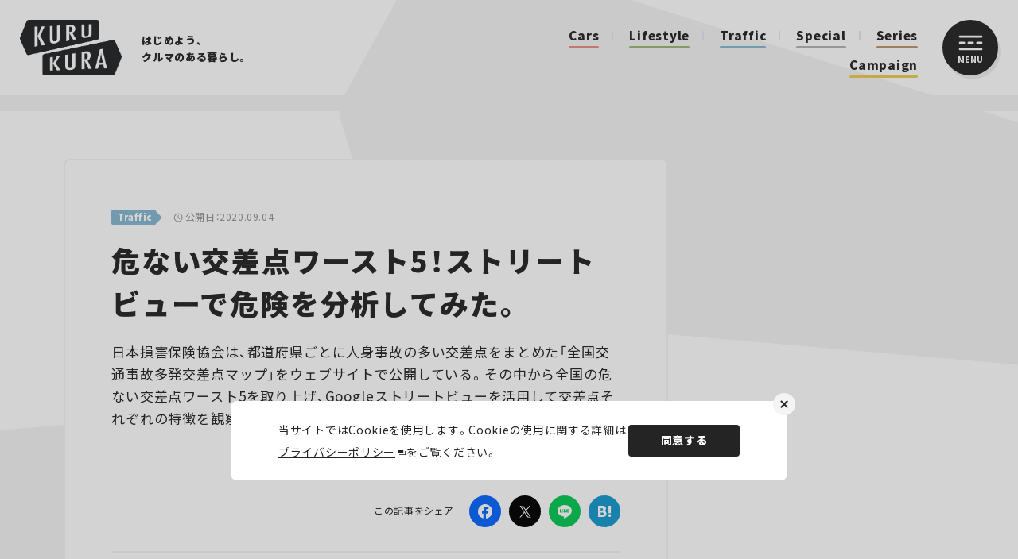

--- FILE ---
content_type: text/html; charset=UTF-8
request_url: https://kurukura.jp/article/20200903-20/
body_size: 16468
content:
<!DOCTYPE html>
<html lang="ja">
  <head>
    
    <meta charset="utf-8">
    <meta name="viewport" content="width=device-width, initial-scale=1">
    <link rel="icon" href="https://kurukura.jp/assets/themes/kurukura/assets/favicon.ico">
    <link rel="apple-touch-icon" sizes="180x180" href="https://kurukura.jp/assets/themes/kurukura/assets/imgs/apple-touch-icon.png">
    <link rel="stylesheet" href="https://cdn.jsdelivr.net/npm/yakuhanjp@3.4.1/dist/css/yakuhanjp.min.css">
    <link rel="stylesheet" href="https://kurukura.jp/assets/themes/kurukura/assets/style.css?ver2.6">
    
    <!--ヘッダー-->
     <!-- 管理画面から入力 --> 
<!--ヘッダー-->
<script async="async" src="https://flux-cdn.com/client/00763/kurukura_00914.min.js"></script>
<script type="text/javascript">
  window.pbjs = window.pbjs || {que: []};
</script>

<script async='async' src='https://securepubads.g.doubleclick.net/tag/js/gpt.js'></script>
<script type="text/javascript">
  window.googletag = window.googletag || {cmd: []};
</script>

<script type="text/javascript">
  window.fluxtag = {
    readyBids: {
      prebid: false,
      google: false
    },
    failSafeTimeout: 3e3,
    isFn: function isFn(object) {
      var _t = 'Function';
      var toString = Object.prototype.toString;
      return toString.call(object) === '[object ' + _t + ']';
    },
    launchAdServer: function () {
      if (!fluxtag.readyBids.prebid) {
        return;
      }
      fluxtag.requestAdServer();
    },
    requestAdServer: function () {
      if (!fluxtag.readyBids.google) {
        fluxtag.readyBids.google = true;
        googletag.cmd.push(function () {
          if (!!(pbjs.setTargetingForGPTAsync) && fluxtag.isFn(pbjs.setTargetingForGPTAsync)) {
            pbjs.que.push(function () {
              pbjs.setTargetingForGPTAsync();
            });
          }
          googletag.pubads().refresh();
        });
      }
    }
  };
</script>

<script type="text/javascript">
  setTimeout(function() {
    fluxtag.requestAdServer();
  }, fluxtag.failSafeTimeout);
</script>

<script type="text/javascript">
  googletag.cmd.push(function () {
    googletag.defineSlot('/9176203,21821879690/1841569', [[250, 250], [200, 200], [300, 300], 'fluid', [300, 250]], 'div-gpt-ad-1700452290939-0').addService(googletag.pubads());
    googletag.defineSlot('/9176203,21821879690/1841568', [[300, 250], [200, 200], [300, 300], [250, 250], 'fluid'], 'div-gpt-ad-1700452353606-0').addService(googletag.pubads());
    googletag.defineSlot('/9176203,21821879690/1841567', [[320, 50], [320, 75], [320, 100], [320, 120], [320, 180]], 'div-gpt-ad-1700452420282-0').addService(googletag.pubads());
    googletag.defineSlot('/9176203,21821879690/1841566', [[200, 200], 'fluid', [300, 300], [250, 250], [300, 250]], 'div-gpt-ad-1700452482709-0').addService(googletag.pubads());
    googletag.defineSlot('/9176203,21821879690/1823736', [300, 250], 'div-gpt-ad-1686294796499-0').addService(googletag.pubads());
    googletag.defineSlot('/9176203,21821879690/1823743', [300, 250], 'div-gpt-ad-1686295158281-0').addService(googletag.pubads());
    googletag.defineSlot('/9176203,21821879690/1823744', [300, 250], 'div-gpt-ad-1686295222395-0').addService(googletag.pubads());
    googletag.defineSlot('/9176203,21821879690/1823747', [300, 250], 'div-gpt-ad-1686295285068-0').addService(googletag.pubads());
    googletag.defineSlot('/9176203,21821879690/1823749', [300, 250], 'div-gpt-ad-1686295401997-0').addService(googletag.pubads());
    googletag.defineSlot('/9176203,21821879690/1823766', [[300, 250], [336, 280]], 'div-gpt-ad-1686296349215-0').addService(googletag.pubads());
    googletag.defineSlot('/9176203,21821879690/1823767', [[728, 90], [970, 250]], 'div-gpt-ad-1686296408799-0').addService(googletag.pubads());
    googletag.defineSlot('/9176203,21821879690/1823794', [[728, 90], [1, 1]], 'div-gpt-ad-1686297941197-0').addService(googletag.pubads());
    googletag.pubads().setTargeting('kurukura_path', [window.location.pathname]);
    googletag.pubads().enableSingleRequest();
    googletag.pubads().collapseEmptyDivs();
    googletag.pubads().disableInitialLoad();
    googletag.enableServices();

    if (!!(window.pbFlux) && !!(window.pbFlux.prebidBidder) && fluxtag.isFn(window.pbFlux.prebidBidder)) {
      pbjs.que.push(function () {
        window.pbFlux.prebidBidder();
      });
    } else {
      fluxtag.readyBids.prebid = true;
      fluxtag.launchAdServer();
    }
  });
</script>

<script data-cfasync="false" type="text/javascript">
(function(w, d) {
	var s = d.createElement('script');
	s.src = '//cdn.adpushup.com/47006/adpushup.js';
	s.crossOrigin='anonymous'; 
	s.type = 'text/javascript'; s.async = true;
	(d.getElementsByTagName('head')[0] || d.getElementsByTagName('body')[0]).appendChild(s);
	w.adpushup = w.adpushup || {que:[]};
})(window, document);

</script>

  <!--アドセンスヘッダー-->
  <script async src="https://pagead2.googlesyndication.com/pagead/js/adsbygoogle.js?client=ca-pub-6759289051789360" crossorigin="anonymous"></script>
  <!-- 管理画面化：インタースティシャル広告 -->
      <!--インターステシャル 管理画面から入力-->
  <script async src="https://securepubads.g.doubleclick.net/tag/js/gpt.js"></script>

  <!--Adx_interstitial_9176203-->
  <script>
  window.googletag = window.googletag || {cmd: []};
  googletag.cmd.push(function() {
  var slot = googletag.defineOutOfPageSlot(
  '/9176203,21821879690/1724362',
  googletag.enums.OutOfPageFormat.INTERSTITIAL);
  if (slot) slot.addService(googletag.pubads());
  googletag.pubads().enableSingleRequest();
  googletag.pubads().disableInitialLoad();//ヘッダーに.refresh();が無い場合削除して下さい。
  googletag.pubads().collapseEmptyDivs();
  googletag.enableServices();
  googletag.display(slot);
  });
  </script><!-- 管理画面化ここまで -->    <script defer src="https://www.pushcode.jp/dist/js/pushcode.js"></script>
<link rel="manifest" href="/manifest.json">
  <script>
  window.PushCodeInit = function() {
    try {
      if (PushCode && PushCode.isSupport()) {
        PushCode.init({ domainToken: '9f0e00aed0c807b17d0145e6a67913a0f4dcd88521772827d20ba6d5c5d8d311', userid: '' });
          PushCode.components.openSubscribeDialog();
      }
    }
    catch (err) {
      console.error(err);
      if (PushCode) {
        PushCode.sendError(err);
      }
    }
  };
</script>          <script type="application/ld+json">
{"@context":"https://schema.org","@type":"WebSite","name":"KURU KURA（くるくら） - クルマのある暮らしをもっと豊かに、もっと楽しく","url":"https://kurukura.jp/","description":"KURU KURA（くるくら）は自動車Webメディアとして、最新ニュースから、テクノロジー、カルチャー、エンターテインメントまで暮らしに役立つ幅広い分野の情報をお届けします。","potentialAction":{"@type":"SearchAction","target":"https://kurukura.jp/search/?q={search_term_string}","query-input":"required name=search_term_string"}}
</script>
          <script type="application/ld+json">
{"@context":"https://schema.org","@type":"Organization","name":"株式会社JAFメディアワークス","url":"https://kurukura.jp/","sameAs":["https://www.facebook.com/ejafmate/","https://twitter.com/kurukura_jp/","https://www.instagram.com/kurukura_magazine/"],"logo":"https://kurukura.jp/assets/themes/kurukura/assets/imgs/scheme_logo.png"}
</script>
          <script type="application/ld+json">
{"@context":"https://schema.org","@type":"BreadcrumbList","itemListElement":[{"@type":"ListItem","position":1,"name":"ホーム","item":"https://kurukura.jp/"},{"@type":"ListItem","position":2,"name":"Traffic","item":"https://kurukura.jp/traffic/"},{"@type":"ListItem","position":3,"name":"危ない交差点ワースト5！ストリートビューで危険を分析してみた。","item":"https://kurukura.jp/article/20200903-20/"}]}
</script>
          <script type="application/ld+json">
{"@context":"https://schema.org","@type":"Article","headline":"危ない交差点ワースト5！ストリートビューで危険を分析してみた。","description":"日本損害保険協会は、都道府県ごとに人身事故の多い交差点をまとめた「全国交通事故多発交差点マップ」をウェブサイトで公開している。その中から全国の危ない交差点ワースト5を取り上げ、Googleストリートビューを活用して交差点それぞれの特徴を観察し、事故要因、予防策を考えてみた。","url":"https://kurukura.jp/article/20200903-20/","datePublished":"2020-09-04T17:00:00+09:00","dateModified":"2020-09-04T17:00:00+09:00","author":{"@type":"Person","name":"大槻祐士"},"publisher":{"@type":"Organization","name":"株式会社JAFメディアワークス","url":"https://kurukura.jp/","logo":{"@type":"ImageObject","url":"https://kurukura.jp/assets/themes/kurukura/assets/imgs/scheme_logo.png"}},"mainEntityOfPage":{"@type":"WebPage","@id":"https://kurukura.jp/article/20200903-20/"},"image":"https://kurukura.jp/media2020/2760-StreetViewAbunai-01.jpg"}
</script>
          <script type="application/ld+json">
{"@context":"https://schema.org","@type":"ImageGallery","name":"危ない交差点ワースト5！ストリートビューで危険を分析してみた。の画像ギャラリー","description":"危ない交差点ワースト5！ストリートビューで危険を分析してみた。の画像ギャラリーページです。","url":"https://kurukura.jp/article/20200903-20/gallery/20200903-20/","image":[{"@type":"ImageObject","contentUrl":"https://kurukura.jp/media2020/2760-StreetViewAbunai-03.jpg"},{"@type":"ImageObject","contentUrl":"https://kurukura.jp/media2020/2760-StreetViewAbunai-02.jpg"},{"@type":"ImageObject","contentUrl":"https://kurukura.jp/media2020/2760-StreetViewAbunai-01.jpg"}]}
</script>
              
		<!-- All in One SEO 4.3.8 - aioseo.com -->
		<title>危ない交差点ワースト5！ストリートビューで危険を分析してみた。 | KURU KURA（くるくら）</title>
		<meta name="description" content="日本損害保険協会は、都道府県ごとに人身事故の多い交差点をまとめた「全国交通事故多発交差点マップ」をウェブサイトで公開している。その中から全国の危ない交差点ワースト5を取り上げ、Googleストリートビューを活用して交差点それぞれの特徴を観察し、事故要因、予防策を考えてみた。" />
		<meta name="robots" content="max-image-preview:large" />
		<link rel="canonical" href="https://kurukura.jp/article/20200903-20/" />
		<meta name="generator" content="All in One SEO (AIOSEO) 4.3.8" />
		<meta property="og:locale" content="ja_JP" />
		<meta property="og:site_name" content="KURU KURA（くるくら） | はじめよう、クルマのある暮らし。" />
		<meta property="og:type" content="article" />
		<meta property="og:title" content="危ない交差点ワースト5！ストリートビューで危険を分析してみた。 | KURU KURA（くるくら）" />
		<meta property="og:description" content="日本損害保険協会は、都道府県ごとに人身事故の多い交差点をまとめた「全国交通事故多発交差点マップ」をウェブサイトで公開している。その中から全国の危ない交差点ワースト5を取り上げ、Googleストリートビューを活用して交差点それぞれの特徴を観察し、事故要因、予防策を考えてみた。" />
		<meta property="og:url" content="https://kurukura.jp/article/20200903-20/" />
		<meta property="og:image" content="https://kurukura.jp/media2020/2760-StreetViewAbunai-01.jpg" />
		<meta property="og:image:secure_url" content="https://kurukura.jp/media2020/2760-StreetViewAbunai-01.jpg" />
		<meta property="og:image:width" content="1200" />
		<meta property="og:image:height" content="630" />
		<meta property="article:published_time" content="2020-09-04T17:00:00+00:00" />
		<meta property="article:modified_time" content="2020-09-04T17:00:00+00:00" />
		<meta property="article:publisher" content="https://www.facebook.com/ejafmate/" />
		<meta name="twitter:card" content="summary_large_image" />
		<meta name="twitter:site" content="@kurukura_jp" />
		<meta name="twitter:title" content="危ない交差点ワースト5！ストリートビューで危険を分析してみた。 | KURU KURA（くるくら）" />
		<meta name="twitter:description" content="日本損害保険協会は、都道府県ごとに人身事故の多い交差点をまとめた「全国交通事故多発交差点マップ」をウェブサイトで公開している。その中から全国の危ない交差点ワースト5を取り上げ、Googleストリートビューを活用して交差点それぞれの特徴を観察し、事故要因、予防策を考えてみた。" />
		<meta name="twitter:creator" content="@kurukura_jp" />
		<meta name="twitter:image" content="https://kurukura.jp/media2020/2760-StreetViewAbunai-01.jpg" />
		<!-- All in One SEO -->

<link rel='stylesheet' id='classic-theme-styles-css' href='https://kurukura.jp/wp/wp-includes/css/classic-themes.min.css?ver=1' type='text/css' media='all' />
<style id='global-styles-inline-css' type='text/css'>
body{--wp--preset--color--black: #000000;--wp--preset--color--cyan-bluish-gray: #abb8c3;--wp--preset--color--white: #ffffff;--wp--preset--color--pale-pink: #f78da7;--wp--preset--color--vivid-red: #cf2e2e;--wp--preset--color--luminous-vivid-orange: #ff6900;--wp--preset--color--luminous-vivid-amber: #fcb900;--wp--preset--color--light-green-cyan: #7bdcb5;--wp--preset--color--vivid-green-cyan: #00d084;--wp--preset--color--pale-cyan-blue: #8ed1fc;--wp--preset--color--vivid-cyan-blue: #0693e3;--wp--preset--color--vivid-purple: #9b51e0;--wp--preset--gradient--vivid-cyan-blue-to-vivid-purple: linear-gradient(135deg,rgba(6,147,227,1) 0%,rgb(155,81,224) 100%);--wp--preset--gradient--light-green-cyan-to-vivid-green-cyan: linear-gradient(135deg,rgb(122,220,180) 0%,rgb(0,208,130) 100%);--wp--preset--gradient--luminous-vivid-amber-to-luminous-vivid-orange: linear-gradient(135deg,rgba(252,185,0,1) 0%,rgba(255,105,0,1) 100%);--wp--preset--gradient--luminous-vivid-orange-to-vivid-red: linear-gradient(135deg,rgba(255,105,0,1) 0%,rgb(207,46,46) 100%);--wp--preset--gradient--very-light-gray-to-cyan-bluish-gray: linear-gradient(135deg,rgb(238,238,238) 0%,rgb(169,184,195) 100%);--wp--preset--gradient--cool-to-warm-spectrum: linear-gradient(135deg,rgb(74,234,220) 0%,rgb(151,120,209) 20%,rgb(207,42,186) 40%,rgb(238,44,130) 60%,rgb(251,105,98) 80%,rgb(254,248,76) 100%);--wp--preset--gradient--blush-light-purple: linear-gradient(135deg,rgb(255,206,236) 0%,rgb(152,150,240) 100%);--wp--preset--gradient--blush-bordeaux: linear-gradient(135deg,rgb(254,205,165) 0%,rgb(254,45,45) 50%,rgb(107,0,62) 100%);--wp--preset--gradient--luminous-dusk: linear-gradient(135deg,rgb(255,203,112) 0%,rgb(199,81,192) 50%,rgb(65,88,208) 100%);--wp--preset--gradient--pale-ocean: linear-gradient(135deg,rgb(255,245,203) 0%,rgb(182,227,212) 50%,rgb(51,167,181) 100%);--wp--preset--gradient--electric-grass: linear-gradient(135deg,rgb(202,248,128) 0%,rgb(113,206,126) 100%);--wp--preset--gradient--midnight: linear-gradient(135deg,rgb(2,3,129) 0%,rgb(40,116,252) 100%);--wp--preset--duotone--dark-grayscale: url('#wp-duotone-dark-grayscale');--wp--preset--duotone--grayscale: url('#wp-duotone-grayscale');--wp--preset--duotone--purple-yellow: url('#wp-duotone-purple-yellow');--wp--preset--duotone--blue-red: url('#wp-duotone-blue-red');--wp--preset--duotone--midnight: url('#wp-duotone-midnight');--wp--preset--duotone--magenta-yellow: url('#wp-duotone-magenta-yellow');--wp--preset--duotone--purple-green: url('#wp-duotone-purple-green');--wp--preset--duotone--blue-orange: url('#wp-duotone-blue-orange');--wp--preset--font-size--small: 13px;--wp--preset--font-size--medium: 20px;--wp--preset--font-size--large: 36px;--wp--preset--font-size--x-large: 42px;--wp--preset--spacing--20: 0.44rem;--wp--preset--spacing--30: 0.67rem;--wp--preset--spacing--40: 1rem;--wp--preset--spacing--50: 1.5rem;--wp--preset--spacing--60: 2.25rem;--wp--preset--spacing--70: 3.38rem;--wp--preset--spacing--80: 5.06rem;}:where(.is-layout-flex){gap: 0.5em;}body .is-layout-flow > .alignleft{float: left;margin-inline-start: 0;margin-inline-end: 2em;}body .is-layout-flow > .alignright{float: right;margin-inline-start: 2em;margin-inline-end: 0;}body .is-layout-flow > .aligncenter{margin-left: auto !important;margin-right: auto !important;}body .is-layout-constrained > .alignleft{float: left;margin-inline-start: 0;margin-inline-end: 2em;}body .is-layout-constrained > .alignright{float: right;margin-inline-start: 2em;margin-inline-end: 0;}body .is-layout-constrained > .aligncenter{margin-left: auto !important;margin-right: auto !important;}body .is-layout-constrained > :where(:not(.alignleft):not(.alignright):not(.alignfull)){max-width: var(--wp--style--global--content-size);margin-left: auto !important;margin-right: auto !important;}body .is-layout-constrained > .alignwide{max-width: var(--wp--style--global--wide-size);}body .is-layout-flex{display: flex;}body .is-layout-flex{flex-wrap: wrap;align-items: center;}body .is-layout-flex > *{margin: 0;}:where(.wp-block-columns.is-layout-flex){gap: 2em;}.has-black-color{color: var(--wp--preset--color--black) !important;}.has-cyan-bluish-gray-color{color: var(--wp--preset--color--cyan-bluish-gray) !important;}.has-white-color{color: var(--wp--preset--color--white) !important;}.has-pale-pink-color{color: var(--wp--preset--color--pale-pink) !important;}.has-vivid-red-color{color: var(--wp--preset--color--vivid-red) !important;}.has-luminous-vivid-orange-color{color: var(--wp--preset--color--luminous-vivid-orange) !important;}.has-luminous-vivid-amber-color{color: var(--wp--preset--color--luminous-vivid-amber) !important;}.has-light-green-cyan-color{color: var(--wp--preset--color--light-green-cyan) !important;}.has-vivid-green-cyan-color{color: var(--wp--preset--color--vivid-green-cyan) !important;}.has-pale-cyan-blue-color{color: var(--wp--preset--color--pale-cyan-blue) !important;}.has-vivid-cyan-blue-color{color: var(--wp--preset--color--vivid-cyan-blue) !important;}.has-vivid-purple-color{color: var(--wp--preset--color--vivid-purple) !important;}.has-black-background-color{background-color: var(--wp--preset--color--black) !important;}.has-cyan-bluish-gray-background-color{background-color: var(--wp--preset--color--cyan-bluish-gray) !important;}.has-white-background-color{background-color: var(--wp--preset--color--white) !important;}.has-pale-pink-background-color{background-color: var(--wp--preset--color--pale-pink) !important;}.has-vivid-red-background-color{background-color: var(--wp--preset--color--vivid-red) !important;}.has-luminous-vivid-orange-background-color{background-color: var(--wp--preset--color--luminous-vivid-orange) !important;}.has-luminous-vivid-amber-background-color{background-color: var(--wp--preset--color--luminous-vivid-amber) !important;}.has-light-green-cyan-background-color{background-color: var(--wp--preset--color--light-green-cyan) !important;}.has-vivid-green-cyan-background-color{background-color: var(--wp--preset--color--vivid-green-cyan) !important;}.has-pale-cyan-blue-background-color{background-color: var(--wp--preset--color--pale-cyan-blue) !important;}.has-vivid-cyan-blue-background-color{background-color: var(--wp--preset--color--vivid-cyan-blue) !important;}.has-vivid-purple-background-color{background-color: var(--wp--preset--color--vivid-purple) !important;}.has-black-border-color{border-color: var(--wp--preset--color--black) !important;}.has-cyan-bluish-gray-border-color{border-color: var(--wp--preset--color--cyan-bluish-gray) !important;}.has-white-border-color{border-color: var(--wp--preset--color--white) !important;}.has-pale-pink-border-color{border-color: var(--wp--preset--color--pale-pink) !important;}.has-vivid-red-border-color{border-color: var(--wp--preset--color--vivid-red) !important;}.has-luminous-vivid-orange-border-color{border-color: var(--wp--preset--color--luminous-vivid-orange) !important;}.has-luminous-vivid-amber-border-color{border-color: var(--wp--preset--color--luminous-vivid-amber) !important;}.has-light-green-cyan-border-color{border-color: var(--wp--preset--color--light-green-cyan) !important;}.has-vivid-green-cyan-border-color{border-color: var(--wp--preset--color--vivid-green-cyan) !important;}.has-pale-cyan-blue-border-color{border-color: var(--wp--preset--color--pale-cyan-blue) !important;}.has-vivid-cyan-blue-border-color{border-color: var(--wp--preset--color--vivid-cyan-blue) !important;}.has-vivid-purple-border-color{border-color: var(--wp--preset--color--vivid-purple) !important;}.has-vivid-cyan-blue-to-vivid-purple-gradient-background{background: var(--wp--preset--gradient--vivid-cyan-blue-to-vivid-purple) !important;}.has-light-green-cyan-to-vivid-green-cyan-gradient-background{background: var(--wp--preset--gradient--light-green-cyan-to-vivid-green-cyan) !important;}.has-luminous-vivid-amber-to-luminous-vivid-orange-gradient-background{background: var(--wp--preset--gradient--luminous-vivid-amber-to-luminous-vivid-orange) !important;}.has-luminous-vivid-orange-to-vivid-red-gradient-background{background: var(--wp--preset--gradient--luminous-vivid-orange-to-vivid-red) !important;}.has-very-light-gray-to-cyan-bluish-gray-gradient-background{background: var(--wp--preset--gradient--very-light-gray-to-cyan-bluish-gray) !important;}.has-cool-to-warm-spectrum-gradient-background{background: var(--wp--preset--gradient--cool-to-warm-spectrum) !important;}.has-blush-light-purple-gradient-background{background: var(--wp--preset--gradient--blush-light-purple) !important;}.has-blush-bordeaux-gradient-background{background: var(--wp--preset--gradient--blush-bordeaux) !important;}.has-luminous-dusk-gradient-background{background: var(--wp--preset--gradient--luminous-dusk) !important;}.has-pale-ocean-gradient-background{background: var(--wp--preset--gradient--pale-ocean) !important;}.has-electric-grass-gradient-background{background: var(--wp--preset--gradient--electric-grass) !important;}.has-midnight-gradient-background{background: var(--wp--preset--gradient--midnight) !important;}.has-small-font-size{font-size: var(--wp--preset--font-size--small) !important;}.has-medium-font-size{font-size: var(--wp--preset--font-size--medium) !important;}.has-large-font-size{font-size: var(--wp--preset--font-size--large) !important;}.has-x-large-font-size{font-size: var(--wp--preset--font-size--x-large) !important;}
.wp-block-navigation a:where(:not(.wp-element-button)){color: inherit;}
:where(.wp-block-columns.is-layout-flex){gap: 2em;}
.wp-block-pullquote{font-size: 1.5em;line-height: 1.6;}
</style>
<link rel="https://api.w.org/" href="https://kurukura.jp/wp-json/" /><link rel="alternate" type="application/json" href="https://kurukura.jp/wp-json/wp/v2/posts/2760" /><link rel="alternate" type="application/json+oembed" href="https://kurukura.jp/wp-json/oembed/1.0/embed?url=https%3A%2F%2Fkurukura.jp%2Farticle%2F20200903-20%2F" />
<link rel="alternate" type="text/xml+oembed" href="https://kurukura.jp/wp-json/oembed/1.0/embed?url=https%3A%2F%2Fkurukura.jp%2Farticle%2F20200903-20%2F&#038;format=xml" />

    <!-- Google Tag Manager -->
      <script>(function(w,d,s,l,i){w[l]=w[l]||[];w[l].push({'gtm.start':
      new Date().getTime(),event:'gtm.js'});var f=d.getElementsByTagName(s)[0],
      j=d.createElement(s),dl=l!='dataLayer'?'&l='+l:'';j.async=true;j.src=
      '//www.googletagmanager.com/gtm.js?id='+i+dl;f.parentNode.insertBefore(j,f);
      })(window,document,'script','dataLayer','GTM-MGX37M');</script>
      <!-- End Google Tag Manager -->
  </head>
  
  <body page-type="archive-item" is-menu-open="false">
      <!-- Google Tag Manager (noscript) -->
      <noscript><iframe src="//www.googletagmanager.com/ns.html?id=GTM-MGX37M"
      height="0" width="0" style="display:none;visibility:hidden"></iframe></noscript>
      <!-- End Google Tag Manager (noscript) -->
    <header class="header">
      <div class="header__inner">
         
          <a class="site-logo" href="/"><img src="https://kurukura.jp/assets/themes/kurukura/assets/imgs/logo.png" alt="KURUKURA"></a>
                <div class="header-center">
          <p class="header-copy"><span>はじめよう、</span><span>クルマのある暮らし。</span></p>
          <nav class="header-cat">
                                                       <a class="header-cat__item color01" href="https://kurukura.jp/cars/">Cars</a>
                                                         <a class="header-cat__item color03" href="https://kurukura.jp/lifestyle/">Lifestyle</a>
                                                         <a class="header-cat__item color02" href="https://kurukura.jp/traffic/">Traffic</a>
                                        <a class="header-cat__item color10" href="/article/special/">Special</a>
             <a class="header-cat__item color04" href="/series/">Series</a>
             <a class="header-cat__item color05" href="/campaign/">Campaign</a>
                      </nav>
        </div>
        <button class="menu-btn js-menu-toggle">
          <div class="menu-btn__inner">
            <svg class="menu-btn__bar" xmlns="http://www.w3.org/2000/svg" width="30" height="19" viewBox="0 0 30 19">
              <g id="グループ_12570" data-name="グループ 12570" transform="translate(-1276 -45)">
                <rect id="長方形_5" data-name="長方形 5" width="8" height="3" rx="1.5" transform="translate(1276 53)" fill="#fff"></rect>
                <rect id="長方形_2017" data-name="長方形 2017" width="8" height="3" rx="1.5" transform="translate(1287 53)" fill="#fff"></rect>
                <rect id="長方形_2018" data-name="長方形 2018" width="8" height="3" rx="1.5" transform="translate(1298 53)" fill="#fff"></rect>
                <rect id="長方形_2016" data-name="長方形 2016" width="30" height="3" rx="1.5" transform="translate(1276 45)" fill="#fff"></rect>
                <rect id="長方形_7" data-name="長方形 7" width="30" height="3" rx="1.5" transform="translate(1276 61)" fill="#fff"></rect>
              </g>
            </svg><span>MENU</span>
          </div>
        </button>
      </div>
</header>
    <div class="sticky-contents-area">
    <main>
          <div class="wrapper" page-type="archive-item">
      
              <div class="ad2 ad-collapse-top forpc">
    <!-- 管理画面化：PC 記事一覧ページ　ページトップ -->
         <div id='div-gpt-ad-1686296408799-0' style="text-align:center;">
        <script>
            googletag.cmd.push(function() { googletag.display('div-gpt-ad-1686296408799-0'); });
        </script>
    </div>        <!-- 管理画面化ここまで -->
</div>
<div class="ad2 ad-collapse-top forsp">
    <!-- 管理画面化：SP_記事一覧ページ　ページトップ -->
            <!-- /9176203,21821879690/1823743 SP SP_記事ヘッダー -->
<div id='div-gpt-ad-1686295158281-0' style='margin:auto;text-align:center;'>
  <script>
    googletag.cmd.push(function() { googletag.display('div-gpt-ad-1686295158281-0'); });
  </script>
</div>        <!-- 管理画面化ここまで -->
</div>            <div class="page-column-container">
        <div class="page-column">
          <div class="article-contents contents">

            
            <div class="art-head">
              <div class="art-meta"><a href="https://kurukura.jp/traffic/">
                  <span class="art-meta__tag color02">Traffic</span></a>
                <p>
                  
                  <span class="art-meta__date">公開日：2020.09.04</span>
                </p>
              </div>
                          </div>
            <h1 class="art-title">危ない交差点ワースト5！ストリートビューで危険を分析してみた。</h1>
            <div class="art-head-series forsp">
                                        </div>
                                                  <p class="art-sum">日本損害保険協会は、都道府県ごとに人身事故の多い交差点をまとめた「全国交通事故多発交差点マップ」をウェブサイトで公開している。その中から全国の危ない交差点ワースト5を取り上げ、Googleストリートビューを活用して交差点それぞれの特徴を観察し、事故要因、予防策を考えてみた。</p>
                        <div class="art-head-series forpc">
                                        </div>
                        <div class="art-head-sub">
              <div class="art-data">
                                <div class="art-share">
  <p class="art-share__txt">この記事をシェア</p>
  <div class="art-share-list">
    <a class="art-share-list__item facebook" href="https://www.facebook.com/sharer/sharer.php?u=https://kurukura.jp/article/20200903-20/" target="_blank" aria-label="Facebook"></a>
    <a class="art-share-list__item twitter" href="https://twitter.com/intent/tweet?url=https://kurukura.jp/article/20200903-20/&amp;amp;text=危ない交差点ワースト5！ストリートビューで危険を分析してみた。" target="_blank" aria-label="Twitter"></a>
    <a class="art-share-list__item line" href="http://line.me/R/msg/text/?危ない交差点ワースト5！ストリートビューで危険を分析してみた。%0D%0Ahttps://kurukura.jp/article/20200903-20/" target="_blank" aria-label="LINE"></a>
          <a class="art-share-list__item bookmark" href="https://b.hatena.ne.jp/entry/s/kurukura.jp/article/20200903-20#bbutton" target="_blank" aria-label="はてなブックマーク"></a>
      </div>
</div>              </div>
            </div>
                          
                              <div class="fortabsp adtopfortab">
  <div class="ad top">
    <!-- 管理画面化：TOP記事共通_SPメイン下1 -->
          <div id='div-gpt-ad-1700452482709-0' style='margin:auto;text-align:center;'>
      <script>
        googletag.cmd.push(function() { googletag.display('div-gpt-ad-1700452482709-0'); });
      </script>
    </div>        <!-- 管理画面化ここまで -->
  </div>
</div>                                                  <div class="archive-main-area">
                              <div class="migrated"><h2>全国交通事故多発交差点マップとは</h2>
<p><a href="/gallery/20200903-20/image3"><img src="https://kurukura.jp/media2020/2760-StreetViewAbunai-01.jpg"></a></p>
<p class="normal_caption"><span>渋谷スクランブル交差点。「世界一混み合う交差点」と呼ばれる交差点だが、事故多発交差点ワースト5にはランクインしていない。©Soraplus &#8211; stock.adobe.com</span></p>
<p>　「全国交通事故多発交差点マップ」は、日本損害保険協会が全国地方新聞社連合会および警察庁の協力のもとに毎年発表しているデータ。都道府県ごとに人身事故の多発する交差点をまとめてウェブサイトで掲載している。</p>
<p><a href="/gallery/20200903-20/image2"><img src="https://kurukura.jp/media2020/2760-StreetViewAbunai-02.jpg"></a></p>
<p class="normal_caption">日本損害保険協会が公表している「全国交通事故多発交差点マップ」。　出典：日本損害保険協会</p>
<p>　警察庁の統計によると交通事故の約5割は、交差点および交差点付近で発生しているという。交差点では、歩行者、自転車、クルマなどが行き交うため、事故が発生しやすいことは想像に難くない。しかし、事故が多発する交差点としない交差点があるということは、そこには何か要因があるはずである。そこで本記事では、Googleストリートビューを活用し、交差点それぞれの特徴を分析し、事故要因、予防策を考えてみたい。</p>
<h2>2018年危ない交差点ワースト５</h2>
<p><a href="/gallery/20200903-20/image1"><img src="https://kurukura.jp/media2020/2760-StreetViewAbunai-03.jpg"></a></p>
<p class="normal_caption">事故多発交差点ワースト5（2018年版）。　出典：日本損害保険協会</p>
<p>　まずは、2018年に人身事故が多発した「事故多発交差点ワースト5」を見てみよう。8か所のうち5か所が大阪府の交差点。うち2か所が福岡県の交差点である。どちらも大都市であることから交通量が多いことも事故発生に関係があるだろう。それぞれの交差点はどのような状況になっているのだろうか。</p>
<h2>ワースト１　大阪府・上本町6丁目交差点</h2>
<div style="position: relative; padding-bottom: 56.25%; padding-top: 5px; height: 0; overflow: hidden;">
<iframe loading="lazy" width="900" height="450" style="position: absolute; top: 0; left: 0; width: 100%; height: 100%; border: 0;" src="https://www.google.com/maps/embed?pb=!1m14!1m12!1m3!1d978.839750279385!2d135.519135884002!3d34.66618565042441!2m3!1f0!2f0!3f0!3m2!1i1024!2i768!4f13.1!5e0!3m2!1sja!2sjp!4v1569484453761!5m2!1sja!2sjp" frameborder="0" allowfullscreen="allowfullscreen"></iframe>
</div>
</p>
<p>　ワースト1の大阪府・上本町6丁目交差点は、東西に千日前通り、南北に上町筋が交差する四差路交差点。近鉄・上本町駅が近くにあることから、歩行者の通行も多い。同協会によると、ここでは右折車と直進車の衝突事故、左折車と自転車の衝突事故が多数発生しているという。</p>
<div style="position: relative; padding-bottom: 56.25%; padding-top: 5px; height: 0; overflow: hidden;">
<iframe loading="lazy" width="900" height="450" style="position: absolute; top: 0; left: 0; width: 100%; height: 100%; border: 0;" src="https://www.google.com/maps/embed?pb=!4v1599108536496!6m8!1m7!1ss5yroAQnu9bQ_CzZTJthZg!2m2!1d34.66610181643997!2d135.5197723270219!3f267.3545670696036!4f-8.418421180307135!5f0.7820865974627469" allowfullscreen="allowfullscreen"></iframe>
</div>
</p>
<p>　ストリートビューで大阪府・上本町6丁目交差点を見てみよう。千日通りは片側5車線ある大きな通りで、上町筋に向かって右折する場合、右折専用車線と右直兼用車線の2車線から右折できる。右折車は並列して右折待ちができるため、対向直進車が右折車の陰に隠れてしまい、見落としやすい道路構造であることが右直事故の要因の1つであるといえそうだ。</p>
<div style="position: relative; padding-bottom: 56.25%; padding-top: 5px; height: 0; overflow: hidden;">
<iframe loading="lazy" width="900" height="450" style="position: absolute; top: 0; left: 0; width: 100%; height: 100%; border: 0;" src="https://www.google.com/maps/embed?pb=!4v1599108831461!6m8!1m7!1s0DUoCI_TENFL4_UyYIY9PA!2m2!1d34.66657974614034!2d135.5194010988013!3f197.33529096097737!4f11.429227504998622!5f0.7820865974627469" allowfullscreen="allowfullscreen"></iframe>
</div>
</p>
<p>　次に、上町筋から左折する場合を見てみよう。交差点の隅にある街路樹の茂み、地下鉄の入り口が死角となり、左折時に歩道を進行してくる自転車や歩行者を見落としやすい構造である。ここでの左折車と自転車の衝突事故が起こる要因は障害物による見通しの悪さも多分に考えられるだろう。</p>
<h2>ワースト1　福岡県・湯川交差点</h2>
<div style="position: relative; padding-bottom: 56.25%; padding-top: 5px; height: 0; overflow: hidden;">
<iframe loading="lazy" width="900" height="450" style="position: absolute; top: 0; left: 0; width: 100%; height: 100%; border: 0;" src="https://www.google.com/maps/embed?pb=!1m14!1m12!1m3!1d582.4044380008595!2d130.89824558645506!3d33.8480109306576!2m3!1f0!2f0!3f0!3m2!1i1024!2i768!4f13.1!5e0!3m2!1sja!2sjp!4v1569487489043!5m2!1sja!2sjp" frameborder="0" allowfullscreen="allowfullscreen"></iframe>
</div>
</p>
<p>　同率でワースト1となった福岡県・湯川交差点は、国道10号と県道湯川赤坂線が交わる四差路交差点。交差点の前後が坂道になっているうえ、交差点が大きく屈曲している。ここでは、わき見や漫然運転による前方車両への追突事故、対向車両の動静確認不十分による右折車と直進車の衝突事故、赤信号の見落としや見過ごしによる出合い頭の事故などが発生している。</p>
<div style="position: relative; padding-bottom: 56.25%; padding-top: 5px; height: 0; overflow: hidden;">
<iframe loading="lazy" width="900" height="450" style="position: absolute; top: 0; left: 0; width: 100%; height: 100%; border: 0;" src="https://www.google.com/maps/embed?pb=!4v1599109031037!6m8!1m7!1sbArcNUmWOmR4u7wpogFIwQ!2m2!1d33.8477920360336!2d130.8983499528622!3f330.2370551847771!4f11.985076635153533!5f0.7820865974627469" allowfullscreen="allowfullscreen"></iframe>
</div>
</p>
<p>　ストリートビューで福岡県・湯川交差点を見てみよう。国道10号の上り方向から県道湯川赤坂線へ右折する場合、右折専用車線の2車線から右折できる。右折車両が列になっていると、対向直進車が確認しづらいため対向車を十分に確認することが必要だろう。</p>
<p>　交差するどちらの道路も多車線なため交差点全体の幅が大きく、信号見落としや黄信号で交差点に進入した場合、通り抜けるまでに時間がかかりそうだ。そうした場合に出合い頭の衝突も発生しやすいと考えられる。</p>
<p>　また、交差点の前後に斜めに接続した細い街路もあり、一見しただけでは理解できない複雑な構造であることが見てとれる。さらには、夕方にバス優先が指定されている車線もあることから、走行する際に気を配らねばならないポイントが多く、難易度の高い交差点であるといえるだろう。</p>
<h2>ワースト3　大阪府・梅新東交差点</h2>
<div style="position: relative; padding-bottom: 56.25%; padding-top: 5px; height: 0; overflow: hidden;">
<iframe loading="lazy" width="900" height="450" style="position: absolute; top: 0; left: 0; width: 100%; height: 100%; border: 0;" src="https://www.google.com/maps/embed?pb=!1m14!1m12!1m3!1d577.7390909590704!2d135.50207257401522!3d34.698145774394305!2m3!1f0!2f0!3f0!3m2!1i1024!2i768!4f13.1!5e0!3m2!1sja!2sjp!4v1569489254417!5m2!1sja!2sjp" frameborder="0" allowfullscreen="allowfullscreen"></iframe>
</div>
</p>
<p>　大阪府・梅新東交差点は、東西に国道1号と南北に国道423号が交差する四差路交差点。歩道橋が架かっているので、歩行者の横断は東西横断歩道のみとなっている。ここでは、左折時の安全不確認による衝突事故、前方安全不確認による前方車両への追突事故などが発生している。</p>
<div style="position: relative; padding-bottom: 56.25%; padding-top: 5px; height: 0; overflow: hidden;">
<iframe loading="lazy" width="900" height="450" style="position: absolute; top: 0; left: 0; width: 100%; height: 100%; border: 0;" src="https://www.google.com/maps/embed?pb=!4v1599109297068!6m8!1m7!1s8iiwk9sJ4uwC77KmJXu6BA!2m2!1d34.69828837456834!2d135.5016557338487!3f89.86318350920969!4f6.409891785297091!5f0.7820865974627469" allowfullscreen="allowfullscreen"></iframe>
</div>
</p>
<p>　ストリートビューで国道1号東方面を見てみると、片側5車線のうち2車線が左折専用車線で常時左折可となっている。しかし、歩道橋にスロープが無いので、歩行者は分離されていても、自転車は分離されていない。左後方からに直進してくる自転車を巻き込んでしまう危険性があるだろう。また、初めてここを走行するドライバーが常時左折可の標識を見落とした場合、直進車につられて停止してしまい後続車が追突する可能性もありそうだ。</p>
<p>　さらに、繁華街であるため左折した先に荷下ろしで停車している車両が多数見受けられる。そういった車両により一番左の車線が混雑していることも事故要因となりそうだ。</p>
<h2>ワースト4　大阪府・難波交差点</h2>
<div style="position: relative; padding-bottom: 56.25%; padding-top: 5px; height: 0; overflow: hidden;">
<iframe loading="lazy" width="900" height="450" style="position: absolute; top: 0; left: 0; width: 100%; height: 100%; border: 0;" src="https://www.google.com/maps/embed?pb=!1m10!1m8!1m3!1d1640.7562136961317!2d135.50035518652996!3d34.66701446180054!3m2!1i1024!2i768!4f13.1!5e0!3m2!1sja!2sjp!4v1599106788201!5m2!1sja!2sjp" allowfullscreen="allowfullscreen"></iframe>
</div>
</p>
<p>　大阪府・難波交差点は、東西に千日前通と南北に御堂筋（国道25号）が交差する四差路交差点。ここでは、前方不確認による追突事故、左折時の安全不確認による自転車との衝突事故が発生している。</p>
<div style="position: relative; padding-bottom: 56.25%; padding-top: 5px; height: 0; overflow: hidden;">
<iframe loading="lazy" width="900" height="450" style="position: absolute; top: 0; left: 0; width: 100%; height: 100%; border: 0;" src="https://www.google.com/maps/embed?pb=!4v1599109497036!6m8!1m7!1sc0v2bERPpmUG1WKtg3eiEg!2m2!1d34.66779189113014!2d135.5003861053089!3f178.4681691638277!4f3.711187694445101!5f0.7820865974627469" allowfullscreen="allowfullscreen"></iframe>
</div>
</p>
<p>　ストリートビューで難波交差点を見てみよう。御堂筋は南向きの一方通行で6車線の道路。左から、左折専用車線、街路樹のある分離帯、左折専用車線、直進専用車線×2、右直兼用車線、街路樹のある分離帯、右折専用車線という複雑な構造となっている。左折専用車線が2車線あるのだが、その間に分離帯があるため、直進するつもりが2番目の左折専用車線に間違えて進入してしまい交差点付近で進路変更をする車両がいそうである。そういった車両を見落とすと追突事故につながる危険性がある。</p>
<p>　また、2番目の左折専用車線は街路樹や1番目の左折車線を走行する車両による死角があるため、左後方から直進してくる自転車を巻き込んでしまう可能性もありそうだ。</p>
<h2>ワースト5　宮崎県・宮崎市役所前交差点</h2>
<div style="position: relative; padding-bottom: 56.25%; padding-top: 5px; height: 0; overflow: hidden;">
<iframe loading="lazy" width="900" height="450" style="position: absolute; top: 0; left: 0; width: 100%; height: 100%; border: 0;" src="https://www.google.com/maps/embed?pb=!1m10!1m8!1m3!1d1693.4729008421168!2d131.4216835828397!3d31.908069924244636!3m2!1i1024!2i768!4f13.1!5e0!3m2!1sja!2sjp!4v1599106922802!5m2!1sja!2sjp" allowfullscreen="allowfullscreen"></iframe>
</div>
</p>
<p>　ワースト5には4か所の交差点がランクインしているが、なかでも事故多発交差点マップへの掲載回数が最も多い宮崎市役所前交差点を見てみよう。</p>
<p>　宮崎市役所前交差点は、東西に県道26号と南北に国道220号が交差する四差路交差点。ここでは、わき見などによる前方安全不確認による追突事故、対向車両の動静確認不十分による右折車と直進車の衝突事故、左折時の安全不確認による横断自転車との衝突事故が発生している。</p>
<div style="position: relative; padding-bottom: 56.25%; padding-top: 5px; height: 0; overflow: hidden;">
<iframe loading="lazy" width="900" height="450" style="position: absolute; top: 0; left: 0; width: 100%; height: 100%; border: 0;" src="https://www.google.com/maps/embed?pb=!4v1599109696645!6m8!1m7!1sL-509GJBOiNVsNhL6eVFWA!2m2!1d31.90811203503628!2d131.4213898109352!3f28.237318440644525!4f1.220044757209692!5f0.7820865974627469" allowfullscreen="allowfullscreen"></iframe>
</div>
</p>
<p>　ストリートビューで宮崎市役所前交差点を見てみると、まず右折専用車線から交差点中心まで伸びた赤色の路面のペイント舗装が目に入る。これは、色による右折車の進路誘導効果を狙ったものである。複雑な形状の交差点などに多く見られ、なかには青色のペイント舗装と赤色のペイント舗装の2色を使って、進路を誘導するような交差点もある。裏を返せば、この交差点は、それだけ複雑で事故が起こりやすい構造の道路だといえるだろう。</p>
<p>　また、国道220号の南方には橋が架かっており、そこから交差点へ向かって緩やかな下り坂である。橋から交差点に向かう路面には、赤の縞模様で速度抑制を促す標示がされている。下り坂でスピードが上がったまま交差点に向かい、停車する前方車両に追突しないよう速度に注意する必要がありそうだ。</p>
<hr />
<p>　交通事故が多発する交差点は、交通量が多く構造が複雑である、車線数が多く交差点の面積が広い、交差点の四隅に街路樹や地下鉄入口などの障害物があるなど、同ランキングの常連となる理由が存在していた。身近な常連交差点をチェックし、ストリートビューなどを活用して運転前に交差点の構造を確認しておくだけでも運転時に戸惑わなくて済むだろう。特に初めて運転する交差点では、周囲の状況に気を配り、常に危険を想定した運転を心がけたい。</p>
</div>
                                  <a class="b-btn a-m-btn b-btn--arrow"
                    href="/gallery/20200903-20">記事の画像ギャラリーを見る
                    <svg xmlns="http://www.w3.org/2000/svg" width="7.187" height="12.374"
                      viewBox="0 0 7.187 12.374">
                      <path data-name="パス 47494" d="M.707,9.9,5.48,5.126.707.353"
                        transform="translate(0.707 1.061)" fill="none" stroke="#fff"
                        stroke-linecap="round" stroke-linejoin="round" stroke-miterlimit="10"
                        stroke-width="2"></path>
                    </svg>
                  </a>
                                          </div>
            <div class="art-tags--foot">
              <div class="art-tags">
                                                      <a class="ht-item"
                      href="https://kurukura.jp/tag/%e4%ba%a4%e9%80%9a%e3%83%ab%e3%83%bc%e3%83%ab%e3%83%bb%e9%81%8b%e8%bb%a2%e3%83%9e%e3%83%8a%e3%83%bc/">交通ルール・運転マナー</a>
                                      <a class="ht-item"
                      href="https://kurukura.jp/tag/%e4%ba%a4%e9%80%9a%e5%ae%89%e5%85%a8/">交通安全</a>
                                      <a class="ht-item"
                      href="https://kurukura.jp/tag/%e4%ba%a4%e9%80%9a%e4%ba%8b%e6%95%85%e3%83%bb%e4%ba%8b%e4%bb%b6/">交通事故・事件</a>
                                      <a class="ht-item"
                      href="https://kurukura.jp/tag/%e3%83%a9%e3%83%b3%e3%82%ad%e3%83%b3%e3%82%b0/">ランキング</a>
                                                </div>
            </div>
                        <div class="art-share art-share--foot">
  <p class="art-share__txt">この記事をシェア</p>
  <div class="art-share-list">
    <a class="art-share-list__item facebook" href="https://www.facebook.com/sharer/sharer.php?u=https://kurukura.jp/article/20200903-20/" target="_blank" aria-label="Facebook"></a>
    <a class="art-share-list__item twitter" href="https://twitter.com/intent/tweet?url=https://kurukura.jp/article/20200903-20/&amp;amp;text=危ない交差点ワースト5！ストリートビューで危険を分析してみた。" target="_blank" aria-label="Twitter"></a>
    <a class="art-share-list__item line" href="http://line.me/R/msg/text/?危ない交差点ワースト5！ストリートビューで危険を分析してみた。%0D%0Ahttps://kurukura.jp/article/20200903-20/" target="_blank" aria-label="LINE"></a>
          <a class="art-share-list__item bookmark" href="https://b.hatena.ne.jp/entry/s/kurukura.jp/article/20200903-20#bbutton" target="_blank" aria-label="はてなブックマーク"></a>
      </div>
</div>
                      </div>
                      <div class="ad5 contents">
              <div class="ad top forpc" style="text-align:center">
  <!-- 管理画面化：PC_記事_下部左右共通_300x250 -->
       <ins class="adsbygoogle"
      style="display:inline-block;width:300px;height:250px"
      data-ad-client="ca-pub-6759289051789360"
      data-ad-slot="3626290409"
  >
  </ins>
  <script>
      (adsbygoogle = window.adsbygoogle || []).push({});
  </script>
  &nbsp;&nbsp;
  <ins class="adsbygoogle"
      style="display:inline-block;width:300px;height:250px"
      data-ad-client="ca-pub-6759289051789360"
      data-ad-slot="3626290409"
  >
  </ins>
  <script>
      (adsbygoogle = window.adsbygoogle || []).push({});
  </script>    <!-- 管理画面化ここまで -->
</div>

              <div class="ad top forsp" style="text-align:center;">
  <!-- 管理画面化：記事_SPギャラリー下2 -->
       <div id='div-gpt-ad-1700452353606-0' style='margin:auto;text-align:center;'>
    <script>
      googletag.cmd.push(function() { googletag.display('div-gpt-ad-1700452353606-0'); });
    </script>
  </div>  </div>

            </div>
                                <div class="archive-related-archives archives contents">
              <div class="heading">
                <h2 class="heading-title">あわせて読みたい</h2>
              </div>
              <div class="card-container">
                                                                                                  <a class="card card-item color03"
                          href="https://kurukura.jp/article/95213-20251218-60/">
                                        <div class="card__img card-img">
                      <figure>
                        <img width="768" height="432" src="https://kurukura.jp/assets/uploads/2025/12/20251215-kawabe-01-768x432.jpg" class="attachment-medium_large size-medium_large" alt="首都高で二輪車事故が増加中！ どのような年代がいつ起こしやすいのか？" decoding="async" loading="lazy" srcset="https://kurukura.jp/assets/uploads/2025/12/20251215-kawabe-01-768x432.jpg 768w, https://kurukura.jp/assets/uploads/2025/12/20251215-kawabe-01-300x169.jpg 300w, https://kurukura.jp/assets/uploads/2025/12/20251215-kawabe-01-1024x576.jpg 1024w, https://kurukura.jp/assets/uploads/2025/12/20251215-kawabe-01.jpg 1452w" sizes="(max-width: 768px) 100vw, 768px" />
                      </figure>
                    </div>
                    <div class="card__txt"><span
                        class="card__tag"><span>Lifestyle</span></span>
                      <h3 class="card__title">首都高で二輪車事故が増加中！ どのような年代がいつ起こしやすいのか？</h3>
                      <p class="card__date">2025.12.19</p>
                    </div>
                    </a>
                                                                                  <a class="card card-item color03"
                          href="https://kurukura.jp/article/91928-20251127-114/">
                                        <div class="card__img card-img">
                      <figure>
                        <img width="768" height="512" src="https://kurukura.jp/assets/uploads/2025/11/251105-manyaa-01-768x512.jpg" class="attachment-medium_large size-medium_large" alt="" decoding="async" loading="lazy" srcset="https://kurukura.jp/assets/uploads/2025/11/251105-manyaa-01-768x512.jpg 768w, https://kurukura.jp/assets/uploads/2025/11/251105-manyaa-01-300x200.jpg 300w, https://kurukura.jp/assets/uploads/2025/11/251105-manyaa-01-1024x683.jpg 1024w, https://kurukura.jp/assets/uploads/2025/11/251105-manyaa-01.jpg 1452w" sizes="(max-width: 768px) 100vw, 768px" />
                      </figure>
                    </div>
                    <div class="card__txt"><span
                        class="card__tag"><span>Lifestyle</span></span>
                      <h3 class="card__title">人なら危険行為！どら猫だけに許される〇〇〇歩きとは？<span>━━</span>猫ときどき交通安全｜【今月の「交通まにゃ～」Vol.6】</h3>
                      <p class="card__date">2025.11.27</p>
                    </div>
                    </a>
                                                                                  <a class="card card-item color02"
                          href="https://kurukura.jp/article/89020-20251122-103/">
                                        <div class="card__img card-img">
                      <figure>
                        <img width="768" height="512" src="https://kurukura.jp/assets/uploads/2025/11/20251121-daiya-01-768x512.jpg" class="attachment-medium_large size-medium_large" alt="車道上に描かれた「ダイヤマーク」" decoding="async" loading="lazy" srcset="https://kurukura.jp/assets/uploads/2025/11/20251121-daiya-01-768x512.jpg 768w, https://kurukura.jp/assets/uploads/2025/11/20251121-daiya-01-300x200.jpg 300w, https://kurukura.jp/assets/uploads/2025/11/20251121-daiya-01-1024x683.jpg 1024w, https://kurukura.jp/assets/uploads/2025/11/20251121-daiya-01.jpg 1452w" sizes="(max-width: 768px) 100vw, 768px" />
                      </figure>
                    </div>
                    <div class="card__txt"><span
                        class="card__tag"><span>Traffic</span></span>
                      <h3 class="card__title">道路に描かれた「謎のひし形」ってどんな意味？ うっかり見逃すと「違反」になる可能性も！ ダイヤマークについて解説。</h3>
                      <p class="card__date">2025.11.22</p>
                    </div>
                    </a>
                                                                                  <a class="card card-item color02"
                          href="https://kurukura.jp/article/88402-20251113-103/">
                                        <div class="card__img card-img">
                      <figure>
                        <img width="768" height="512" src="https://kurukura.jp/assets/uploads/2025/10/251012-kuma-01-768x512.jpg" class="attachment-medium_large size-medium_large" alt="道路を横断するクマの親子。" decoding="async" loading="lazy" srcset="https://kurukura.jp/assets/uploads/2025/10/251012-kuma-01-768x512.jpg 768w, https://kurukura.jp/assets/uploads/2025/10/251012-kuma-01-300x200.jpg 300w, https://kurukura.jp/assets/uploads/2025/10/251012-kuma-01-1024x683.jpg 1024w, https://kurukura.jp/assets/uploads/2025/10/251012-kuma-01.jpg 1452w" sizes="(max-width: 768px) 100vw, 768px" />
                      </figure>
                    </div>
                    <div class="card__txt"><span
                        class="card__tag"><span>Traffic</span></span>
                      <h3 class="card__title">運転中にクマに遭遇したらどうすればいい？ 衝突した場合の対処法や予防策も解説。</h3>
                      <p class="card__date">2025.11.13</p>
                    </div>
                    </a>
                                                                                  <a class="card card-item color03"
                          href="https://kurukura.jp/article/88596-20251024-114/">
                                        <div class="card__img card-img">
                      <figure>
                        <img width="768" height="512" src="https://kurukura.jp/assets/uploads/2025/10/251009-manyaa-01-768x512.jpg" class="attachment-medium_large size-medium_large" alt="" decoding="async" loading="lazy" srcset="https://kurukura.jp/assets/uploads/2025/10/251009-manyaa-01-768x512.jpg 768w, https://kurukura.jp/assets/uploads/2025/10/251009-manyaa-01-300x200.jpg 300w, https://kurukura.jp/assets/uploads/2025/10/251009-manyaa-01-1024x683.jpg 1024w, https://kurukura.jp/assets/uploads/2025/10/251009-manyaa-01.jpg 1452w" sizes="(max-width: 768px) 100vw, 768px" />
                      </figure>
                    </div>
                    <div class="card__txt"><span
                        class="card__tag"><span>Lifestyle</span></span>
                      <h3 class="card__title">猫との二人乗もNG？電動キックボードの基本ルール<span>━━</span>猫ときどき交通安全｜【今月の「交通まにゃ～」Vol.5】　　　　　　　</h3>
                      <p class="card__date">2025.10.24</p>
                    </div>
                    </a>
                                                                                  <a class="card card-item color02"
                          href="https://kurukura.jp/article/78974-20251021-110/">
                                        <div class="card__img card-img">
                      <figure>
                        <img width="768" height="512" src="https://kurukura.jp/assets/uploads/2025/09/250826-yomoyama36-00-768x512.jpg" class="attachment-medium_large size-medium_large" alt="" decoding="async" loading="lazy" srcset="https://kurukura.jp/assets/uploads/2025/09/250826-yomoyama36-00-768x512.jpg 768w, https://kurukura.jp/assets/uploads/2025/09/250826-yomoyama36-00-300x200.jpg 300w, https://kurukura.jp/assets/uploads/2025/09/250826-yomoyama36-00-1024x683.jpg 1024w, https://kurukura.jp/assets/uploads/2025/09/250826-yomoyama36-00.jpg 1452w" sizes="(max-width: 768px) 100vw, 768px" />
                      </figure>
                    </div>
                    <div class="card__txt"><span
                        class="card__tag"><span>Traffic</span></span>
                      <h3 class="card__title">危険予知の理想は“君子危うきに近寄らず”｜長山先生の「危険予知」よもやま話 第36回</h3>
                      <p class="card__date">2025.10.21</p>
                    </div>
                    </a>
                                                </div>
            </div>
                                <div class="ad5 contents article-recommend-ad forpc">
              <!-- 管理画面化：Google Multiplex広告 -->
<script async src="https://pagead2.googlesyndication.com/pagead/js/adsbygoogle.js?client=ca-pub-6759289051789360"
     crossorigin="anonymous"></script>
<ins class="adsbygoogle"
     style="display:block"
     data-ad-format="autorelaxed"
     data-ad-client="ca-pub-6759289051789360"
     data-ad-slot="2360118183"></ins>
<script>
     (adsbygoogle = window.adsbygoogle || []).push({});
</script><!-- 管理画面化ここまで -->
            </div>
            <div class="ad5 contents article-recommend-ad forsp">
              <!-- 管理画面化：Google Multiplex広告 -->
<!-- /9176203,21821879690/1823744 SP SP_記事下レクタングル(旧マルチプレックス枠) -->
<div id='div-gpt-ad-1686295222395-0' style='margin:auto;text-align:center;'>
  <script>
    googletag.cmd.push(function() { googletag.display('div-gpt-ad-1686295222395-0'); });
  </script>
</div><!-- 管理画面化ここまで -->
            </div>
                                <div class="article-applyarea applyarea contents">
    <div class="heading">
      <h2 class="heading-title">Campaign</h2>
    </div>
        <a class="applyarea-block applyarea-block--banner" href="https://cp.jafmw.co.jp/osampo_quiz/index.php" target="_blank" rel="noreferrer noopener">
      <div class="forpc"><img src="https://kurukura.jp/assets/themes/kurukura/assets/imgs/apply_banner_pc.png"><span class="applyarea-block__date">応募はこちら！（2026年2月1日まで）</span></div>
      <div class="forsp"><img src="https://kurukura.jp/assets/themes/kurukura/assets/imgs/apply_sp.png"><span class="applyarea-block__date">応募はこちら！（2026年2月1日まで）</span></div>
    </a>
    </div>
                    
                      <div class="ad article top forsp" style="text-align:center;">
  <!-- 管理画面化：記事_SPお散歩下3 -->
       <div id='div-gpt-ad-1700452290939-0' style='margin:auto;text-align:center;'>
    <script>
      googletag.cmd.push(function() { googletag.display('div-gpt-ad-1700452290939-0'); });
    </script>
  </div>    <!-- 管理画面化ここまで -->
</div>

                  </div>
        <div class="page-column sidecolumn">
          <div class="sidecolun-stiky-container">
                          <div class="ad-row">
                <div class="forpc">
                                  </div>
                <div class="for-str-pc">
                                      <div class="ad top">
  <!-- 管理画面化：PC_TOP記事共通_右上_300x600 -->
       <ins class="adsbygoogle"
      style="display:inline-block;width:300px;height:600px"
      data-ad-client="ca-pub-6759289051789360"
      data-ad-slot="7530107905"
  >
  </ins>
  <script>
      (adsbygoogle = window.adsbygoogle || []).push({});
  </script>    <!-- 管理画面化ここまで -->
</div>

                                  </div>
              </div>
            
                          <div class="forpc">
                <div class="top-applyarea applyarea contents">
                  <div class="heading">
                    <h2 class="heading-title">Campaign</h2>
                  </div>
                                      <a class="applyarea-block" href="https://cp.jafmw.co.jp/osampo_quiz/index.php">
  <div class="forpc"><img src="https://kurukura.jp/assets/themes/kurukura/assets/imgs/apply_pc.png"></div>
  <span class="applyarea-block__date">応募はこちら！（2026年2月1日まで）</span>
</a>
                                                    </div>
              </div>
            
                          <div class="top-archives archives contents">
      <div class="heading">
        <h2 class="heading-title">Recommend</h2>
      </div>
  <div class="card-side-container">
                        <a class="card-side card-item color01" href="https://kurukura.jp/article/95982-20251231-30/">
                <div class="card-side__img card-img">
            <figure>
              <img width="300" height="200" src="https://kurukura.jp/assets/uploads/2025/12/251223-ycs-jms2025-sammary-11-300x200.jpg" class="attachment-medium size-medium" alt="「Out of KidZania in Japan Mobility Show 2025」の「日本カーモデラー協会」ブースにて。カーモデラーのクレイモデルを作る仕事といえば、みんなの夢でしょ。" decoding="async" loading="lazy" srcset="https://kurukura.jp/assets/uploads/2025/12/251223-ycs-jms2025-sammary-11-300x200.jpg 300w, https://kurukura.jp/assets/uploads/2025/12/251223-ycs-jms2025-sammary-11-1024x683.jpg 1024w, https://kurukura.jp/assets/uploads/2025/12/251223-ycs-jms2025-sammary-11-768x512.jpg 768w, https://kurukura.jp/assets/uploads/2025/12/251223-ycs-jms2025-sammary-11.jpg 1452w" sizes="(max-width: 300px) 100vw, 300px" />
            </figure>
          </div>
          <div class="card-side__txt">
          <h3 class="card-side__title">クルマって、ちゃんとワクワクできる方向へ進んでる？ モーターショーの記憶とモビリティショーの現在・未来。━━YOKOHAMA Car Sessionの「ジャパンモビリティショー2025」潜入レポ！</h3>
          <div class="card-side-txt__meta"><span class="card-side__tag"><span>Cars</span></span>
            <p class="card-side__date">2025.12.31</p>
          </div>
        </div>
        </a>
                        <a class="card-side card-item color01" href="/article/special/tokyoautosalon-2026">
                <div class="card-side__img card-img">
            <figure>
              <img width="300" height="200" src="https://kurukura.jp/assets/uploads/2026/01/20250108-tokyoautosalon-01-300x200.jpg" class="attachment-medium size-medium" alt="東京オートサロン2026開幕！ 最新カスタムカー＆新型車の見どころ・開催情報まとめ" decoding="async" loading="lazy" srcset="https://kurukura.jp/assets/uploads/2026/01/20250108-tokyoautosalon-01-300x200.jpg 300w, https://kurukura.jp/assets/uploads/2026/01/20250108-tokyoautosalon-01-1024x683.jpg 1024w, https://kurukura.jp/assets/uploads/2026/01/20250108-tokyoautosalon-01-768x512.jpg 768w, https://kurukura.jp/assets/uploads/2026/01/20250108-tokyoautosalon-01.jpg 1452w" sizes="(max-width: 300px) 100vw, 300px" />
            </figure>
          </div>
          <div class="card-side__txt">
          <h3 class="card-side__title">東京オートサロン2026開幕！ 最新カスタムカー＆新型車の見どころ・開催情報まとめ</h3>
          <div class="card-side-txt__meta"><span class="card-side__tag"><span>Cars</span></span>
            <p class="card-side__date">2026.01.08</p>
          </div>
        </div>
        </a>
                        <a class="card-side card-item color03" href="https://kurukura.jp/article/94634-20251222-60/">
                <div class="card-side__img card-img">
            <figure>
              <img width="300" height="200" src="https://kurukura.jp/assets/uploads/2025/12/20251218-yumi-suzuki-15-300x200.jpg" class="attachment-medium size-medium" alt="スズキの新型軽「ラパン」が、わたしの日常をもっとかわいくする──教えて吉田由美センセイ！ 恋とクルマの相談室 Vol.4＜はじめてのマイカー選び編＞" decoding="async" loading="lazy" srcset="https://kurukura.jp/assets/uploads/2025/12/20251218-yumi-suzuki-15-300x200.jpg 300w, https://kurukura.jp/assets/uploads/2025/12/20251218-yumi-suzuki-15-1024x683.jpg 1024w, https://kurukura.jp/assets/uploads/2025/12/20251218-yumi-suzuki-15-768x512.jpg 768w, https://kurukura.jp/assets/uploads/2025/12/20251218-yumi-suzuki-15.jpg 1452w" sizes="(max-width: 300px) 100vw, 300px" />
            </figure>
          </div>
          <div class="card-side__txt">
          <h3 class="card-side__title">スズキの新型軽「ラパン」が、わたしの日常をもっとかわいくする──教えて吉田由美センセイ！ 恋とクルマの相談室 Vol.4＜はじめてのマイカー選び編＞</h3>
          <div class="card-side-txt__meta"><span class="card-side__tag"><span>Lifestyle</span></span>
            <p class="card-side__date">2025.12.22</p>
          </div>
        </div>
        </a>
                        <a class="card-side card-item color01" href="https://kurukura.jp/article/95798-20260115-30/">
                <div class="card-side__img card-img">
            <figure>
              <img width="300" height="200" src="https://kurukura.jp/assets/uploads/2025/12/251220-revivalcafe-7th-soleil-16-300x200.jpg" class="attachment-medium size-medium" alt="シトロエンDSなど、希少なヒストリックカーによるパレードランも開催された" decoding="async" loading="lazy" srcset="https://kurukura.jp/assets/uploads/2025/12/251220-revivalcafe-7th-soleil-16-300x200.jpg 300w, https://kurukura.jp/assets/uploads/2025/12/251220-revivalcafe-7th-soleil-16-1024x683.jpg 1024w, https://kurukura.jp/assets/uploads/2025/12/251220-revivalcafe-7th-soleil-16-768x512.jpg 768w, https://kurukura.jp/assets/uploads/2025/12/251220-revivalcafe-7th-soleil-16.jpg 1452w" sizes="(max-width: 300px) 100vw, 300px" />
            </figure>
          </div>
          <div class="card-side__txt">
          <h3 class="card-side__title">三浦半島に約250台のヒストリックカーが集結！ 「リバイバルカフェ」オープン7周年記念のカーミーティングに潜入</h3>
          <div class="card-side-txt__meta"><span class="card-side__tag"><span>Cars</span></span>
            <p class="card-side__date">2026.01.15</p>
          </div>
        </div>
        </a>
                        <a class="card-side card-item color03" href="https://kurukura.jp/article/85299-20251229-30/">
                <div class="card-side__img card-img">
            <figure>
              <img width="300" height="200" src="https://kurukura.jp/assets/uploads/2025/09/250909-dtt-morning-cruise-wtalks-01-300x200.jpg" class="attachment-medium size-medium" alt="私、瀬イオナも初代ソアラに乗せていただきました。内装は上質で、エンジン音もとても静か。当時の高級車だけあって、現代のラグジュアリーカーと比べても遜色ない、優雅な乗り心地に感動しました！" decoding="async" loading="lazy" srcset="https://kurukura.jp/assets/uploads/2025/09/250909-dtt-morning-cruise-wtalks-01-300x200.jpg 300w, https://kurukura.jp/assets/uploads/2025/09/250909-dtt-morning-cruise-wtalks-01-1024x683.jpg 1024w, https://kurukura.jp/assets/uploads/2025/09/250909-dtt-morning-cruise-wtalks-01-768x512.jpg 768w, https://kurukura.jp/assets/uploads/2025/09/250909-dtt-morning-cruise-wtalks-01.jpg 1452w" sizes="(max-width: 300px) 100vw, 300px" />
            </figure>
          </div>
          <div class="card-side__txt">
          <h3 class="card-side__title">初代ソアラ/セルシオを見ながらクルマ談議！ 代官山T-SITE「モーニングクルーズ」で若者とカーライフを語る</h3>
          <div class="card-side-txt__meta"><span class="card-side__tag"><span>Lifestyle</span></span>
            <p class="card-side__date">2025.12.29</p>
          </div>
        </div>
        </a>
                        <a class="card-side card-item color03" href="https://kurukura.jp/article/95717-20251226-30/">
                <div class="card-side__img card-img">
            <figure>
              <img width="300" height="225" src="https://kurukura.jp/assets/uploads/2025/12/251219-michinoeki-highway-08-300x225.jpg" class="attachment-medium size-medium" alt="道の駅 ららん藤岡にある観覧車です。かわいいデザインですよね！ 道の駅のシンボル的な存在だそうです。" decoding="async" loading="lazy" srcset="https://kurukura.jp/assets/uploads/2025/12/251219-michinoeki-highway-08-300x225.jpg 300w, https://kurukura.jp/assets/uploads/2025/12/251219-michinoeki-highway-08-1024x768.jpg 1024w, https://kurukura.jp/assets/uploads/2025/12/251219-michinoeki-highway-08-768x576.jpg 768w, https://kurukura.jp/assets/uploads/2025/12/251219-michinoeki-highway-08.jpg 1452w" sizes="(max-width: 300px) 100vw, 300px" />
            </figure>
          </div>
          <div class="card-side__txt">
          <h3 class="card-side__title">ドライブ途中に立ち寄りたい！ 高速道路から行ける道の駅6選【道の駅マニアの推し駅ガイド】vol.12</h3>
          <div class="card-side-txt__meta"><span class="card-side__tag"><span>Lifestyle</span></span>
            <p class="card-side__date">2025.12.26</p>
          </div>
        </div>
        </a>
      </div>
</div>
                        
                          <div class="ad-row forsp">
                <div class="ad article" style="text-align:center;">
  <!-- 管理画面化：SP_記事_おすすめ下共通_300x250 -->
       <ins class="adsbygoogle"
      style="display:inline-block;width:300px;height:250px"
      data-ad-client="ca-pub-6759289051789360"
      data-ad-slot="5976859218"
      data-full-width-responsive="false"
  >
  </ins>
  <script>
      (adsbygoogle = window.adsbygoogle || []).push({});
  </script>    <!-- 管理画面化ここまで -->
</div>

                <div class="ad article-1" style="text-align:center;">
  <!-- 管理画面化：SP_記事_おすすめ下共通_300x250 -->
       <ins class="adsbygoogle"
      style="display:inline-block;width:300px;height:250px"
      data-ad-client="ca-pub-6759289051789360"
      data-ad-slot="5976859218"
      data-full-width-responsive="false"
  >
  </ins>
  <script>
      (adsbygoogle = window.adsbygoogle || []).push({});
  </script>    <!-- 管理画面化ここまで -->
</div>

              </div>
              <div class="ad-row for-str-pc">
                <div class="ad article">
  <!-- 管理画面化：PC_記事_サイドカラム共通_300x250 -->
      <ins class="adsbygoogle"
      style="display:inline-block;width:300px;height:250px"
      data-ad-client="ca-pub-6759289051789360"
      data-ad-slot="5506579791"></ins>
  <script>
      (adsbygoogle = window.adsbygoogle || []).push({});
  </script>  </div>              </div>
              <div class="fortab adartfortab">
                                  <div class="ad top">
  <!-- 管理画面化：PC_記事_下部左右共通2_300x250 -->
       <ins class="adsbygoogle"
      style="display:inline-block;width:300px;height:250px"
      data-ad-client="ca-pub-6759289051789360"
      data-ad-slot="3626290409"
  >
  </ins>
  <script>
      (adsbygoogle = window.adsbygoogle || []).push({});
  </script>  <!-- 管理画面化ここまで -->
</div>

                              </div>
            
                          <div class="top-archives popular-archives archives contents">
  <div class="heading">
    <h2 class="heading-title">Ranking</h2>
  </div>
  <div class="card-rank-container">
                        <a class="card-rank card-item color01" href="https://kurukura.jp/article/97175-20260113-30/">
                <div class="card-rank__img card-img">
            <figure>
              <img width="768" height="512" src="https://kurukura.jp/assets/uploads/2026/01/260108-cardesign-subaru-pe-sti-02-768x512.jpg" class="attachment-medium_large size-medium_large" alt="前輪の位置、ファストバック的シルエット、大胆な面変化など従来のスバル車と異なる要素が多いサイドビュー。" decoding="async" loading="lazy" srcset="https://kurukura.jp/assets/uploads/2026/01/260108-cardesign-subaru-pe-sti-02-768x512.jpg 768w, https://kurukura.jp/assets/uploads/2026/01/260108-cardesign-subaru-pe-sti-02-300x200.jpg 300w, https://kurukura.jp/assets/uploads/2026/01/260108-cardesign-subaru-pe-sti-02-1024x683.jpg 1024w, https://kurukura.jp/assets/uploads/2026/01/260108-cardesign-subaru-pe-sti-02.jpg 1452w" sizes="(max-width: 768px) 100vw, 768px" />
            </figure>
          </div>
          <div class="card-rank__txt">
          <h3 class="card-rank__title">なぜスバルのデザインは真面目なのか？ FR的ファストバック、「パフォーマンス-E STIコンセプト」に採用された異例づくしのデザインに注目——渕野健太郎の「カーデザイン解説ラボ」#2</h3>
          <div class="card-rank-txt__meta"><span class="card-rank__tag"><span>Cars</span></span>
            <p class="card-rank__date">2026.01.14</p>
          </div>
        </div>
        </a>
                              <a class="card-rank card-item color02" href="https://kurukura.jp/article/96880-20260113-120/">
                <div class="card-rank__img card-img">
            <figure>
              <img width="768" height="512" src="https://kurukura.jp/assets/uploads/2026/01/20260113-Funabashi-01-768x512.jpg" class="attachment-medium_large size-medium_large" alt="船橋駅付近の様子。(c)northsan – stock.adobe.com" decoding="async" loading="lazy" srcset="https://kurukura.jp/assets/uploads/2026/01/20260113-Funabashi-01-768x512.jpg 768w, https://kurukura.jp/assets/uploads/2026/01/20260113-Funabashi-01-300x200.jpg 300w, https://kurukura.jp/assets/uploads/2026/01/20260113-Funabashi-01-1024x683.jpg 1024w, https://kurukura.jp/assets/uploads/2026/01/20260113-Funabashi-01.jpg 1452w" sizes="(max-width: 768px) 100vw, 768px" />
            </figure>
          </div>
          <div class="card-rank__txt">
          <h3 class="card-rank__title">千葉の激混みルート「船取線」に新バイパス！ 延伸事業化も近づく「南本町馬込町線」はどこまでできた？【いま気になる道路計画】</h3>
          <div class="card-rank-txt__meta"><span class="card-rank__tag"><span>Traffic</span></span>
            <p class="card-rank__date">2026.01.13</p>
          </div>
        </div>
        </a>
                              <a class="card-rank card-item color03" href="https://kurukura.jp/article/97684-20260115-30/">
                <div class="card-rank__img card-img">
            <figure>
              <img width="768" height="512" src="https://kurukura.jp/assets/uploads/2026/01/260114-kyosho-minicarbook-hks-gt-r-thumb-768x512.jpg" class="attachment-medium_large size-medium_large" alt="" decoding="async" loading="lazy" srcset="https://kurukura.jp/assets/uploads/2026/01/260114-kyosho-minicarbook-hks-gt-r-thumb-768x512.jpg 768w, https://kurukura.jp/assets/uploads/2026/01/260114-kyosho-minicarbook-hks-gt-r-thumb-300x200.jpg 300w, https://kurukura.jp/assets/uploads/2026/01/260114-kyosho-minicarbook-hks-gt-r-thumb-1024x683.jpg 1024w, https://kurukura.jp/assets/uploads/2026/01/260114-kyosho-minicarbook-hks-gt-r-thumb.jpg 1452w" sizes="(max-width: 768px) 100vw, 768px" />
            </figure>
          </div>
          <div class="card-rank__txt">
          <h3 class="card-rank__title">ファミマで買えるミニカーに「HKS スカイラインGT-R」が登場！ 京商ミニカー&#038;ブック第25弾は1月17日発売【クルマとホビー】</h3>
          <div class="card-rank-txt__meta"><span class="card-rank__tag"><span>Lifestyle</span></span>
            <p class="card-rank__date">2026.01.15</p>
          </div>
        </div>
        </a>
                              <a class="card-rank card-item color01" href="https://kurukura.jp/article/97869-20260115-30/">
                <div class="card-rank__img card-img">
            <figure>
              <img width="768" height="512" src="https://kurukura.jp/assets/uploads/2025/01/250130-suzuki-jimny-nomade-pc-33-768x512.jpg" class="attachment-medium_large size-medium_large" alt="スズキ ジムニー ノマド｜Suzuki Jimny Nomade" decoding="async" loading="lazy" srcset="https://kurukura.jp/assets/uploads/2025/01/250130-suzuki-jimny-nomade-pc-33-768x512.jpg 768w, https://kurukura.jp/assets/uploads/2025/01/250130-suzuki-jimny-nomade-pc-33-300x200.jpg 300w, https://kurukura.jp/assets/uploads/2025/01/250130-suzuki-jimny-nomade-pc-33-1024x683.jpg 1024w, https://kurukura.jp/assets/uploads/2025/01/250130-suzuki-jimny-nomade-pc-33.jpg 1452w" sizes="(max-width: 768px) 100vw, 768px" />
            </figure>
          </div>
          <div class="card-rank__txt">
          <h3 class="card-rank__title">スズキありがとう！ 「ジムニー ノマド」受注再開へ。納車は抽選方式を採用、1月30日から受付スタート</h3>
          <div class="card-rank-txt__meta"><span class="card-rank__tag"><span>Cars</span></span>
            <p class="card-rank__date">2026.01.16</p>
          </div>
        </div>
        </a>
                              <a class="card-rank card-item color01" href="https://kurukura.jp/article/95798-20260115-30/">
                <div class="card-rank__img card-img">
            <figure>
              <img width="768" height="512" src="https://kurukura.jp/assets/uploads/2025/12/251220-revivalcafe-7th-soleil-16-768x512.jpg" class="attachment-medium_large size-medium_large" alt="シトロエンDSなど、希少なヒストリックカーによるパレードランも開催された" decoding="async" loading="lazy" srcset="https://kurukura.jp/assets/uploads/2025/12/251220-revivalcafe-7th-soleil-16-768x512.jpg 768w, https://kurukura.jp/assets/uploads/2025/12/251220-revivalcafe-7th-soleil-16-300x200.jpg 300w, https://kurukura.jp/assets/uploads/2025/12/251220-revivalcafe-7th-soleil-16-1024x683.jpg 1024w, https://kurukura.jp/assets/uploads/2025/12/251220-revivalcafe-7th-soleil-16.jpg 1452w" sizes="(max-width: 768px) 100vw, 768px" />
            </figure>
          </div>
          <div class="card-rank__txt">
          <h3 class="card-rank__title">三浦半島に約250台のヒストリックカーが集結！ 「リバイバルカフェ」オープン7周年記念のカーミーティングに潜入</h3>
          <div class="card-rank-txt__meta"><span class="card-rank__tag"><span>Cars</span></span>
            <p class="card-rank__date">2026.01.15</p>
          </div>
        </div>
        </a>
        </div>
</div>            
                          <div class="ad-row forsp">
                <div class="ad article" style="text-align:center;">
  <!-- 管理画面化：SP_記事_ランキング下_300x600 -->
       <ins class="adsbygoogle"
      style="display:inline-block;width:300px;height:600px"
      data-ad-client="ca-pub-6759289051789360"
      data-ad-slot="1051835590"
      data-full-width-responsive="false"
  >
  </ins>
  <script>
      (adsbygoogle = window.adsbygoogle || []).push({});
  </script>  <!-- 管理画面化ここまで -->
</div>

              </div>
              <div class="ad-row for-str-pc">
                <div class="ad article">
  <!-- 管理画面化：PC_記事_サイドカラム共通_300x250 -->
      <ins class="adsbygoogle"
      style="display:inline-block;width:300px;height:250px"
      data-ad-client="ca-pub-6759289051789360"
      data-ad-slot="5506579791"></ins>
  <script>
      (adsbygoogle = window.adsbygoogle || []).push({});
  </script>  </div>              </div>
                        <div class="top-archives archives contents">
              <div class="heading">
                <h2 class="heading-title">同カテゴリの記事</h2>
              </div>
              <div class="card-side2-container">
                                                                                                  <a class="card-side2 card-item traffic color02"
                          href="https://kurukura.jp/article/96777-20260115-120/">
                                        <div class="card-side2__img card-img">
                      <figure>
                        <img width="300" height="200" src="https://kurukura.jp/assets/uploads/2026/01/20260115-Shinitsukaichi-01-300x200.jpg" class="attachment-medium size-medium" alt="吉祥寺上空から西東京方面を望む。(c)show-m – stock.adobe.com" decoding="async" loading="lazy" srcset="https://kurukura.jp/assets/uploads/2026/01/20260115-Shinitsukaichi-01-300x200.jpg 300w, https://kurukura.jp/assets/uploads/2026/01/20260115-Shinitsukaichi-01-1024x683.jpg 1024w, https://kurukura.jp/assets/uploads/2026/01/20260115-Shinitsukaichi-01-768x512.jpg 768w, https://kurukura.jp/assets/uploads/2026/01/20260115-Shinitsukaichi-01.jpg 1452w" sizes="(max-width: 300px) 100vw, 300px" />
                      </figure>
                    </div>
                    <div class="card-side2__txt">
                      <h3 class="card-side2__title">西東京～拝島の新バイパス「新五日市街道」とは？ 実は一部が開通済み！ 西東京を貫く東西軸の将来計画はどうなる【いま気になる道路計画】</h3>
                    </div>
                    </a>
                                                                                  <a class="card-side2 card-item traffic color02"
                          href="https://kurukura.jp/article/96760-20260114-120/">
                                        <div class="card-side2__img card-img">
                      <figure>
                        <img width="300" height="200" src="https://kurukura.jp/assets/uploads/2026/01/20260104-nerima-00-1-300x200.jpg" class="attachment-medium size-medium" alt="清瀬市内で2026年2月に開通予定の工事現場。将来は目白通りへつながる計画だ。" decoding="async" loading="lazy" srcset="https://kurukura.jp/assets/uploads/2026/01/20260104-nerima-00-1-300x200.jpg 300w, https://kurukura.jp/assets/uploads/2026/01/20260104-nerima-00-1-1024x683.jpg 1024w, https://kurukura.jp/assets/uploads/2026/01/20260104-nerima-00-1-768x512.jpg 768w, https://kurukura.jp/assets/uploads/2026/01/20260104-nerima-00-1.jpg 1452w" sizes="(max-width: 300px) 100vw, 300px" />
                      </figure>
                    </div>
                    <div class="card-side2__txt">
                      <h3 class="card-side2__title">目白通りは「飯能」まで繋がる!? 壮大な「練馬所沢線」計画の全貌とは？ 事業進行中でまもなく一部開通！【いま気になる道路計画】</h3>
                    </div>
                    </a>
                                                                                  <a class="card-side2 card-item traffic color02"
                          href="https://kurukura.jp/article/96880-20260113-120/">
                                        <div class="card-side2__img card-img">
                      <figure>
                        <img width="300" height="200" src="https://kurukura.jp/assets/uploads/2026/01/20260113-Funabashi-01-300x200.jpg" class="attachment-medium size-medium" alt="船橋駅付近の様子。(c)northsan – stock.adobe.com" decoding="async" loading="lazy" srcset="https://kurukura.jp/assets/uploads/2026/01/20260113-Funabashi-01-300x200.jpg 300w, https://kurukura.jp/assets/uploads/2026/01/20260113-Funabashi-01-1024x683.jpg 1024w, https://kurukura.jp/assets/uploads/2026/01/20260113-Funabashi-01-768x512.jpg 768w, https://kurukura.jp/assets/uploads/2026/01/20260113-Funabashi-01.jpg 1452w" sizes="(max-width: 300px) 100vw, 300px" />
                      </figure>
                    </div>
                    <div class="card-side2__txt">
                      <h3 class="card-side2__title">千葉の激混みルート「船取線」に新バイパス！ 延伸事業化も近づく「南本町馬込町線」はどこまでできた？【いま気になる道路計画】</h3>
                    </div>
                    </a>
                                                                                  <a class="card-side2 card-item traffic color02"
                          href="https://kurukura.jp/article/96550-20260108-120/">
                                        <div class="card-side2__img card-img">
                      <figure>
                        <img width="300" height="200" src="https://kurukura.jp/assets/uploads/2025/12/20251226-meihan-00-300x200.jpg" class="attachment-medium size-medium" alt="急カーブが連続する名阪国道。" decoding="async" loading="lazy" srcset="https://kurukura.jp/assets/uploads/2025/12/20251226-meihan-00-300x200.jpg 300w, https://kurukura.jp/assets/uploads/2025/12/20251226-meihan-00-1024x683.jpg 1024w, https://kurukura.jp/assets/uploads/2025/12/20251226-meihan-00-768x512.jpg 768w, https://kurukura.jp/assets/uploads/2025/12/20251226-meihan-00.jpg 1452w" sizes="(max-width: 300px) 100vw, 300px" />
                      </figure>
                    </div>
                    <div class="card-side2__txt">
                      <h3 class="card-side2__title">大阪～名古屋の新ルート「名阪バイパス」計画とは？ 事故多発の「名阪国道」に代わる新ルートは実現するのか【いま気になる道路計画】</h3>
                    </div>
                    </a>
                                                                                  <a class="card-side2 card-item traffic color02"
                          href="https://kurukura.jp/article/96111-20260107-120/">
                                        <div class="card-side2__img card-img">
                      <figure>
                        <img width="300" height="201" src="https://kurukura.jp/assets/uploads/2026/01/20260107-Gifushinai-01-300x201.jpg" class="attachment-medium size-medium" alt="国道21号「岐阜市内立体」の完成イメージ。" decoding="async" loading="lazy" srcset="https://kurukura.jp/assets/uploads/2026/01/20260107-Gifushinai-01-300x201.jpg 300w, https://kurukura.jp/assets/uploads/2026/01/20260107-Gifushinai-01-1024x687.jpg 1024w, https://kurukura.jp/assets/uploads/2026/01/20260107-Gifushinai-01-768x515.jpg 768w, https://kurukura.jp/assets/uploads/2026/01/20260107-Gifushinai-01.jpg 1264w" sizes="(max-width: 300px) 100vw, 300px" />
                      </figure>
                    </div>
                    <div class="card-side2__txt">
                      <h3 class="card-side2__title">岐阜の大渋滞ルート「国道21号」が信号ゼロに!?「岐大バイパス」高架化計画が進行中。いよいよ本体着工へ【いま気になる道路計画】</h3>
                    </div>
                    </a>
                                                </div>
            </div>
          </div>
        </div>
      </div>
      <div class="breadcrumbs"><a href="/">トップ</a><a
          href="https://kurukura.jp/traffic/">Traffic</a><span>危ない交差点ワースト5！ストリートビューで危険を分析してみた。</span>
      </div>
    </div>
      </main>
    <footer>
      <div class="footer">
        <div class="footer__inner">
          <div class="footer-mail">
            <h2 class="footer-mail__title">メルマガ「KURU KURAニュース」</h2>
            <p class="footer-mail__desc">新着記事やプレゼントクイズなどの情報盛りだくさんでお届けします。<br class="forpc">耳寄りなプレゼントキャンペーンもお知らせ中！</p>
            <a class="b-btn b-btn--nw footer-mail__btn" href="https://cp.jafmw.co.jp/ml/form_jm.html" target="_blank">メルマガ登録
              <svg xmlns="http://www.w3.org/2000/svg" width="9" height="6" viewBox="0 0 9 6">
                <g id="グループ_64" data-name="グループ 64" transform="translate(-1153 -4731)">
                <rect id="長方形_32" data-name="長方形 32" width="6.2" height="3.2" transform="translate(1153 4731)" fill="#fff"/>
                <rect id="長方形_33" data-name="長方形 33" width="8" height="0.8" transform="translate(1154 4736.2)" fill="#fff"/>
                <rect id="長方形_34" data-name="長方形 34" width="5" height="0.8" transform="translate(1162 4732) rotate(90)" fill="#fff"/>
                </g>
              </svg>
            </a>
          </div>
          <div class="footer-link">
            <a class="footer-logo">
              <img src="https://kurukura.jp/assets/themes/kurukura/assets/imgs/logo.png" alt="KURUKURA">
            </a>
            <div class="footer-sns">
              <p class="footer-sns__txt">follow us</p><a class="footer-sns__item facebook" href="https://www.facebook.com/ejafmate/" target="_blank" aria-label="Facebook"></a><a class="footer-sns__item twitter" href="https://twitter.com/kurukura_jp/" target="_blank" rel="noopener" aria-label="X(Twitter)"></a><a class="footer-sns__item instagram" href="https://www.instagram.com/kurukura_magazine/" target="_blank" rel="noopener" aria-label="Instagram"></a>
            </div>
          </div>
        </div>
      </div>
    </footer>
          <div class="forsp">
  <!-- 管理画面化：TOP記事共通_SP下オーバーレイ -->
       <!-- /9176203,21821879690/1841567 SP TOP記事共通_SP下オーバーレイ <body>のすぐ下に設置してください -->
<div id="im_panel" style='position:fixed;bottom:0;left:0;right:0;width:100%;background:rgba(0, 0, 0, 0);z-index:99998;text-align:center;transform:translate3d(0, 0, 0);'>
  <button type="button" id="im_panel_close" class="btn_parts_sp" onclick="document.getElementById('im_panel').style.display='none'"></button>
  <div id='div-gpt-ad-1700452420282-0' style='margin:auto;text-align:center;z-index:99999;'>
    <script>
      googletag.cmd.push(function() { googletag.display('div-gpt-ad-1700452420282-0'); });
    </script>
  </div>
</div>
<style>.btn_parts_sp{font-family:Arial;width:14px;height:14px;margin:0;padding:0;padding:0;position:absolute;top:-15px;left:5px;cursor:pointer;background:rgba(0,0,0,0);border:none}.btn_parts_sp::after,.btn_parts_sp::before{content:"";position:absolute;top:50%;left:50%;width:2px;height:14px;background:#000}.btn_parts_sp::before{transform:translate(-50%,-50%) rotate(45deg)}.btn_parts_sp::after{transform:translate(-50%,-50%) rotate(-45deg)}@media screen and (min-width:599px){#im_panel{display:none}}</style>    <!-- 管理画面化ここまで -->
</div>

<!-- 管理画面化：PCオーバーレイ -->
<div class="forpc" style="position:sticky;bottom:0;">
       <!-- /9176203,21821879690/1823794 PC_オーバーレイ -->
<div style='padding-bottom:env(safe-area-inset-bottom);left:0;right:0;width:100%;z-index:99998;margin-bottom:-90px;text-align:center;transform:translate3d(0, 0, 0);'>
<div id='div-gpt-ad-1686297941197-0'style='margin:auto;text-align:center;z-index:99999;'>
  <script>
    googletag.cmd.push(function() { googletag.display('div-gpt-ad-1686297941197-0'); });
  </script>
</div>
</div>  </div>        </div>
    <footer>
      <div class="footer-2">
        <div class="footer-2__inner">
          <nav class="footer-nav"><a class="footer-nav__item" href="/about/">KURU KURAについて</a><a class="footer-nav__item" href="https://www.jafmw.co.jp/advertisement/" target="_blank" rel="noopener">広告掲載</a><a class="footer-nav__item" href="https://www.jafmw.co.jp/policy2/" target="_blank" rel="noopener">プライバシーポリシー</a><a class="footer-nav__item" href="https://www.jafmw.co.jp/recruit/" target="_blank" rel="noopener">採用情報</a><a class="footer-nav__item" href="/faq/">FAQ</a></nav>
          <p class="footer-copyright">© JAF MEDIAWORKS Co.,Ltd.</p>
        </div>
      </div>
</footer>
<button class="back-to-top" type="button" aria-label="トップに戻る" id="back-to-top"></button>
    <div class="overlay js-menu-toggle" id="overlay"></div>
    <div class="global-nav-position">
      <div class="global-nav" id="global-nav">
        <button class="close-btn js-menu-toggle">
          <div class="close-btn__inner"><svg class="close-btn__bar" xmlns="http://www.w3.org/2000/svg" width="23.335" height="23.335" viewBox="0 0 23.335 23.335">
<g id="グループ_13120" data-name="グループ 13120" transform="translate(-1095.333 -42.833)">
<rect id="長方形_2016" data-name="長方形 2016" width="30" height="3" rx="1.5" transform="translate(1097.454 42.833) rotate(45)" fill="#252424"/>
<rect id="長方形_25289" data-name="長方形 25289" width="30" height="3" rx="1.5" transform="translate(1118.667 44.954) rotate(135)" fill="#252424"/>
</g>
</svg><span class="forpc">CLOSE</span>
          </div>
        </button>
        <div class="global-nav-scroller">
          <div class="gn-cont-pc-flex">
            <div class="gn-cont">
              <h3 class="gn-cont__heading">カテゴリ</h3>
              <ul class="gn-cat">
                                                                            <li class="gn-cat__item apply color01"><a href="https://kurukura.jp/cars/">Cars</a></li>
                                                                                <li class="gn-cat__item apply color03"><a href="https://kurukura.jp/lifestyle/">Lifestyle</a></li>
                                                                                <li class="gn-cat__item apply color02"><a href="https://kurukura.jp/traffic/">Traffic</a></li>
                                                        <li class="gn-cat__item color10"><a href="/article/special/">Special</a></li>
                  <li class="gn-cat__item color04"><a href="/series/">Series</a></li>
                  <li class="gn-cat__item color05"><a href="/campaign/">Campaign</a></li>
                              </ul>
            </div>
                          <div class="gn-cont">
                <h3 class="gn-cont__heading">人気のハッシュタグ</h3>
                <div class="gn-hashtags-container">
                                                            <a class="ht-item" href="https://kurukura.jp/tag/suzuki-jimny/">スズキ ジムニー｜Suzuki Jimny</a>
                                          <a class="ht-item" href="https://kurukura.jp/tag/suzuki/">スズキ｜Suzuki</a>
                                          <a class="ht-item" href="https://kurukura.jp/tag/mazda/">マツダ｜Mazda</a>
                                          <a class="ht-item" href="https://kurukura.jp/tag/mazda-roadster/">マツダ ロードスター｜Mazda Roadster</a>
                                                      </div>
              </div>
                      </div>
          <div class="gn-foot-box">
            <div class="gn-pc-flex-2">
              <div class="gn-search">
                <form class="search-box" id="cse-search-box" action="/search/">
                  <input type="hidden" name="cx" value="d17247249698e47f8">
                  <input type="hidden" name="ie" value="UTF-8">
                  <input type="text" name="q" placeholder="検索キーワードを入力">
                  <button type="submit" name="sa" aria-label="検索"></button>
                </form>
              </div>
              <div class="gn-mail">
                <a class="b-btn b-btn--nw gn-mail__btn" href="https://cp.jafmw.co.jp/ml/form_jm.html" target="_blank">メルマガ登録
                  <svg xmlns="http://www.w3.org/2000/svg" width="9" height="6" viewBox="0 0 9 6">
                    <g id="グループ_64" data-name="グループ 64" transform="translate(-1153 -4731)">
                    <rect id="長方形_32" data-name="長方形 32" width="6.2" height="3.2" transform="translate(1153 4731)" fill="#fff"/>
                    <rect id="長方形_33" data-name="長方形 33" width="8" height="0.8" transform="translate(1154 4736.2)" fill="#fff"/>
                    <rect id="長方形_34" data-name="長方形 34" width="5" height="0.8" transform="translate(1162 4732) rotate(90)" fill="#fff"/>
                    </g>
                  </svg>
                </a>
              </div>
            </div>
            <div class="gn-foot">
              <nav class="gn-links"><a class="gn-links__item" href="/about/">KURU KURAについて</a><a class="gn-links__item" href="https://www.jafmw.co.jp/advertisement/" target="_blank" rel="noopener">広告掲載</a><a class="gn-links__item" href="https://www.jafmw.co.jp/policy2/" target="_blank" rel="noopener">プライバシーポリシー</a><a class="gn-links__item" href="https://www.jafmw.co.jp/recruit/" target="_blank" rel="noopener">採用情報</a><a class="gn-links__item" href="/faq/">FAQ</a></nav>
              <div class="gn-sns">
                <p class="gn-sns__txt">follow us</p><a class="gn-sns__item facebook" href="https://www.facebook.com/ejafmate/" target="_blank" aria-label="Facebook"></a><a class="gn-sns__item twitter" href="https://twitter.com/kurukura_jp/" target="_blank" aria-label="Twitter"></a><a class="gn-sns__item instagram" href="https://www.instagram.com/kurukura_magazine/" target="_blank" rel="noopener" aria-label="Instagram"></a>
              </div>
            </div>
          </div>  
        </div>
      </div>
    </div>
    <!-- cookie banner -->
    <div class="overlay-cookie js-cookie-close" id="overlay-cookie"></div>
    <div class="cookie-popup" id="cookie">
      <button class="close-btn close-btn--popup js-cookie-close">
        <svg xmlns="http://www.w3.org/2000/svg" width="9.828" height="9.828" viewBox="0 0 9.828 9.828">
        <g id="グループ_11599" data-name="グループ 11599" transform="translate(-1026.086 -641.086)">
        <line id="線_6" data-name="線 6" x1="7" y2="7" transform="translate(1027.5 642.5)" fill="none" stroke="#252424" stroke-linecap="round" stroke-width="2"/>
        <line id="線_7" data-name="線 7" x2="7" y2="7" transform="translate(1027.5 642.5)" fill="none" stroke="#252424" stroke-linecap="round" stroke-width="2"/>
        </g>
        </svg>
      </button>
      <div class="cookie-popup-txt">
        <p>当サイトではCookieを使用します。Cookieの使用に関する詳細は<a href="https://www.jafmw.co.jp/policy2/" target="_blank">プライバシーポリシー</a>をご覧ください。</p>
      </div>
      <div class="cookie-popup-btn"><a class="b-btn cookie-btn js-cookie-close" href="/">同意する</a>
      </div>
    </div>
    <script src="https://code.jquery.com/jquery-3.3.1.min.js"></script>
    <script type="text/javascript" src="https://kurukura.jp/assets/themes/kurukura/assets/slick.min.js"></script>
    <script async src="https://cse.google.com/cse.js?cx=d17247249698e47f8"></script>
    <script src="https://kurukura.jp/assets/themes/kurukura/assets/script.js"></script>
    </body>
</html>

--- FILE ---
content_type: text/html; charset=utf-8
request_url: https://www.google.com/recaptcha/api2/aframe
body_size: 113
content:
<!DOCTYPE HTML><html><head><meta http-equiv="content-type" content="text/html; charset=UTF-8"></head><body><script nonce="NAXD79yRITTbTyf3krBqHg">/** Anti-fraud and anti-abuse applications only. See google.com/recaptcha */ try{var clients={'sodar':'https://pagead2.googlesyndication.com/pagead/sodar?'};window.addEventListener("message",function(a){try{if(a.source===window.parent){var b=JSON.parse(a.data);var c=clients[b['id']];if(c){var d=document.createElement('img');d.src=c+b['params']+'&rc='+(localStorage.getItem("rc::a")?sessionStorage.getItem("rc::b"):"");window.document.body.appendChild(d);sessionStorage.setItem("rc::e",parseInt(sessionStorage.getItem("rc::e")||0)+1);localStorage.setItem("rc::h",'1768874707477');}}}catch(b){}});window.parent.postMessage("_grecaptcha_ready", "*");}catch(b){}</script></body></html>

--- FILE ---
content_type: image/svg+xml
request_url: https://kurukura.jp/assets/themes/kurukura/assets/imgs/bookmark-n.svg
body_size: 1027
content:
<?xml version="1.0" encoding="UTF-8"?>
<svg id="_レイヤー_1" data-name="レイヤー_1" xmlns="http://www.w3.org/2000/svg" version="1.1" viewBox="0 0 272.7 227.3">
  <!-- Generator: Adobe Illustrator 29.1.0, SVG Export Plug-In . SVG Version: 2.1.0 Build 142)  -->
  <defs>
    <style>
      .st0 {
        fill: #fff;
      }
    </style>
  </defs>
  <path class="st0" d="M164.5,121.7c-9.1-10.1-21.6-15.8-37.8-17,14.4-3.9,24.8-9.6,31.4-17.3,6.6-7.6,9.8-17.8,9.8-30.7s-2.2-19.3-6.6-27.1c-4.4-7.8-10.8-14-19.2-18.6-7.3-4-16-6.9-26.2-8.6-10.2-1.6-28.1-2.4-53.7-2.4H0v227.3h64.2c25.8,0,44.4-.9,55.8-2.6,11.4-1.8,20.9-4.8,28.6-8.9,9.5-5,16.8-12.2,21.9-21.4,5.1-9.2,7.7-19.9,7.7-32.1s-4.5-30.4-13.6-40.5ZM57.5,50.4h13.3c15.4,0,25.7,1.7,31,5.2,5.3,3.5,7.9,9.5,7.9,18s-2.9,14-8.5,17.4c-5.7,3.3-16.1,5-31.4,5h-12.4v-45.6ZM110.3,180.7c-6.1,3.7-16.5,5.5-31.1,5.5h-21.6v-49.7h22.6c15,0,25.4,1.9,30.9,5.7,5.6,3.8,8.4,10.4,8.4,20s-3,14.7-9.1,18.4Z"/>
  <path class="st0" d="M243.9,169.7c-15.9,0-28.8,12.9-28.8,28.8s12.9,28.8,28.8,28.8,28.8-12.9,28.8-28.8-12.9-28.8-28.8-28.8Z"/>
  <rect class="st0" x="218.9" width="50" height="151.5"/>
</svg>

--- FILE ---
content_type: application/javascript; charset=utf-8
request_url: https://fundingchoicesmessages.google.com/f/AGSKWxWq3N8Oja0aeSHSQOB6UgayNYHrVQZblCW6UB9UczuZngs06Nf5ddEaoUdaOUslascO52Kckwar5eljSekXw5LLp2axgMgU1jShaQADB20RnUuKtGZpoGhadf_zy32kSUAfE0PD2A==?fccs=W251bGwsbnVsbCxudWxsLG51bGwsbnVsbCxudWxsLFsxNzY4ODc0NzA3LDkxNTAwMDAwMF0sbnVsbCxudWxsLG51bGwsW251bGwsWzcsMTksNiwxNV0sbnVsbCxudWxsLG51bGwsbnVsbCxudWxsLG51bGwsbnVsbCxudWxsLG51bGwsM10sImh0dHBzOi8va3VydWt1cmEuanAvYXJ0aWNsZS8yMDIwMDkwMy0yMC8iLG51bGwsW1s4LCJNOWxrelVhWkRzZyJdLFs5LCJlbi1VUyJdLFsxNiwiWzEsMSwxXSJdLFsxOSwiMiJdLFsxNywiWzBdIl0sWzI0LCIiXSxbMjksImZhbHNlIl0sWzI4LCJbbnVsbCxbbnVsbCwxLFsxNzY4ODc0NzA3LDc1NTMzMTAwMF0sMF1dIl1dXQ
body_size: 163
content:
if (typeof __googlefc.fcKernelManager.run === 'function') {"use strict";this.default_ContributorServingResponseClientJs=this.default_ContributorServingResponseClientJs||{};(function(_){var window=this;
try{
var np=function(a){this.A=_.t(a)};_.u(np,_.J);var op=function(a){this.A=_.t(a)};_.u(op,_.J);op.prototype.getWhitelistStatus=function(){return _.F(this,2)};var pp=function(a){this.A=_.t(a)};_.u(pp,_.J);var qp=_.Zc(pp),rp=function(a,b,c){this.B=a;this.j=_.A(b,np,1);this.l=_.A(b,_.Nk,3);this.F=_.A(b,op,4);a=this.B.location.hostname;this.D=_.Dg(this.j,2)&&_.O(this.j,2)!==""?_.O(this.j,2):a;a=new _.Og(_.Ok(this.l));this.C=new _.bh(_.q.document,this.D,a);this.console=null;this.o=new _.jp(this.B,c,a)};
rp.prototype.run=function(){if(_.O(this.j,3)){var a=this.C,b=_.O(this.j,3),c=_.dh(a),d=new _.Ug;b=_.fg(d,1,b);c=_.C(c,1,b);_.hh(a,c)}else _.eh(this.C,"FCNEC");_.lp(this.o,_.A(this.l,_.Ae,1),this.l.getDefaultConsentRevocationText(),this.l.getDefaultConsentRevocationCloseText(),this.l.getDefaultConsentRevocationAttestationText(),this.D);_.mp(this.o,_.F(this.F,1),this.F.getWhitelistStatus());var e;a=(e=this.B.googlefc)==null?void 0:e.__executeManualDeployment;a!==void 0&&typeof a==="function"&&_.Qo(this.o.G,
"manualDeploymentApi")};var sp=function(){};sp.prototype.run=function(a,b,c){var d;return _.v(function(e){d=qp(b);(new rp(a,d,c)).run();return e.return({})})};_.Rk(7,new sp);
}catch(e){_._DumpException(e)}
}).call(this,this.default_ContributorServingResponseClientJs);
// Google Inc.

//# sourceURL=/_/mss/boq-content-ads-contributor/_/js/k=boq-content-ads-contributor.ContributorServingResponseClientJs.en_US.M9lkzUaZDsg.es5.O/d=1/exm=ad_blocking_detection_executable,frequency_controls_updater_executable,kernel_loader,loader_js_executable,monetization_cookie_state_migration_initialization_executable/ed=1/rs=AJlcJMzanTQvnnVdXXtZinnKRQ21NfsPog/m=cookie_refresh_executable
__googlefc.fcKernelManager.run('\x5b\x5b\x5b7,\x22\x5b\x5bnull,\\\x22kurukura.jp\\\x22,\\\x22AKsRol-T7gXp0v5ig269Mz8lhxOIsS5-L7XKFHJE6WJ46Vs1_cnUUUvQ8ioZCRV1UXW-n9TDBFrrC6xumUKAd9oQazUsE0fJn5zGV1-qg-DiNsOCWJqwuK2Hz4jVEuRtyg_jZOb6racVomFFqPeUmGcoFioSKxeIkw\\\\u003d\\\\u003d\\\x22\x5d,null,\x5b\x5bnull,null,null,\\\x22https:\/\/fundingchoicesmessages.google.com\/f\/AGSKWxVnABjl-UxaCMJCekl1-y4QiEGspHvLdmGdB2BU62rjVbcAbo1OF69tdWGijaapCrXq_mMrq6LP1V6fX9WPeY0uS-IfoRopyUdF_yE5GxQgpmZkOR6TGW3UoT5KqrEfw0wTF_k_QQ\\\\u003d\\\\u003d\\\x22\x5d,null,null,\x5bnull,null,null,\\\x22https:\/\/fundingchoicesmessages.google.com\/el\/AGSKWxUeXtXGuN_rMZa29vndO6_ngRc4JddMIkYYvgMGy6na6aP4a8nsSimCFIHy0XIrZuZ-p72zpclbt2yN1Tp4zY63e6pn1SQMzM6bgNNF3y0B6q0VK-JpouwRWan2lj_hC1bftlLZTQ\\\\u003d\\\\u003d\\\x22\x5d,null,\x5bnull,\x5b7,19,6,15\x5d,null,null,null,null,null,null,null,null,null,3\x5d\x5d,\x5b2,1\x5d\x5d\x22\x5d\x5d,\x5bnull,null,null,\x22https:\/\/fundingchoicesmessages.google.com\/f\/AGSKWxVZYTVb-AOmXB4vSVT-bXpFKyGE80eojpS5yzEf0lyreLKIG2yxZpI9dIB_DEWH1U1QRPjr1ZFCy-brrx_e2AiUz_C43cExAkGCuyus1mIDmfIB_n0Ypn3aa2nZtMG4RwzDIZ-q9A\\u003d\\u003d\x22\x5d\x5d');}

--- FILE ---
content_type: image/svg+xml
request_url: https://kurukura.jp/assets/themes/kurukura/assets/imgs/clock.svg
body_size: 410
content:
<svg xmlns="http://www.w3.org/2000/svg" width="14" height="14"><g data-name="グループ 100"><path data-name="パス 480" d="M8.8 9.277a.476.476 0 01-.337-.14l-1.8-1.8A.475.475 0 016.523 7V4.455a.477.477 0 01.955 0v2.348l1.66 1.66a.478.478 0 01-.337.815z" fill="#959494"/><path data-name="長方形 1975" fill="none" d="M0 0h14v14H0z"/><path data-name="パス 481" d="M7 12.441A5.442 5.442 0 1112.568 7 5.512 5.512 0 017 12.441zm0-9.927A4.488 4.488 0 1011.614 7 4.557 4.557 0 007 2.509z" fill="#959494"/></g></svg>

--- FILE ---
content_type: application/javascript; charset=utf-8
request_url: https://fundingchoicesmessages.google.com/f/AGSKWxUvvIbMlg4BY_53dFJspailHNIcg_w6ynjnQ7dGaVeF91dcbbLPutTfEzV4yRNesYiaSAQr6s0eeWM3mYiV08BCGIsjteFxW-gsy4b13DjVKYC3XboQF7Xc7-Yy2xmUFCnwTmt2X0g89p4pHfDAD7GCvj3B_2cffKh1kA7YZX8KMQg3sfs8DQ1SIua6/__adtext_-banner-ads//getadsettingsjs?/asyncjs./img/ad-
body_size: -1290
content:
window['6b1cb7ab-aba2-492b-8ebd-16330709389e'] = true;